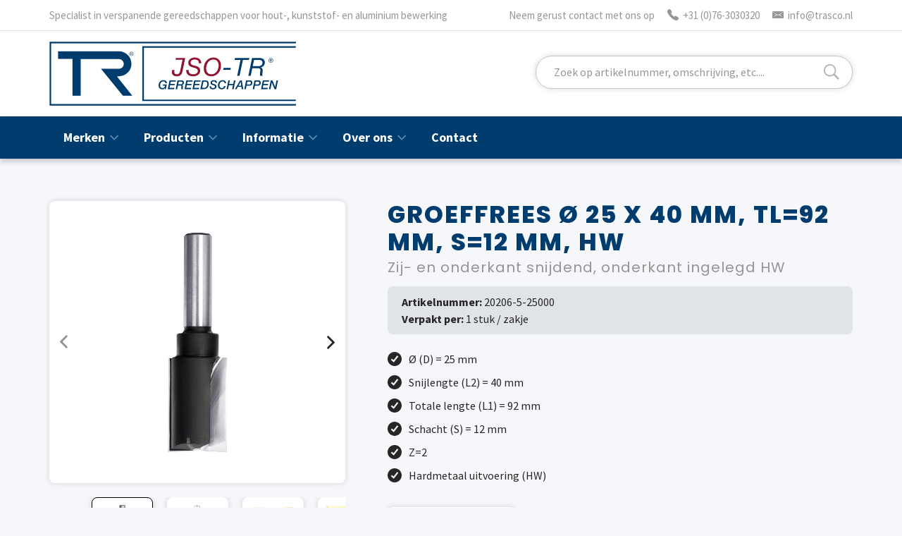

--- FILE ---
content_type: text/html; charset=UTF-8
request_url: https://www.trasco.nl/product/groeffrees-o-25-x-40-mm-tl92-mm-s12-mm-hw/
body_size: 8300
content:
<!doctype html>
<html lang="nl-NL" prefix="og: https://ogp.me/ns#">
<head>
	<meta charset="utf-8">
	<meta http-equiv="x-ua-compatible" content="ie=edge">
	<meta name="viewport" content="width=device-width, initial-scale=1">
	<link rel="icon" href="https://www.trasco.nl/wp-content/themes/trasco-theme/assets/images/favicon.png">
	
<!-- Search Engine Optimization door Rank Math - https://rankmath.com/ -->
<title>JSO-TR Groeffrees Ø 25 x 40 mm, TL=92 mm, S=12 mm, HW</title>
<meta name="robots" content="follow, index, max-snippet:-1, max-video-preview:-1, max-image-preview:large"/>
<link rel="canonical" href="https://www.trasco.nl/product/groeffrees-o-25-x-40-mm-tl92-mm-s12-mm-hw/" />
<meta property="og:locale" content="nl_NL" />
<meta property="og:type" content="article" />
<meta property="og:title" content="JSO-TR Groeffrees Ø 25 x 40 mm, TL=92 mm, S=12 mm, HW" />
<meta property="og:description" content="Zij- en onderkant snijdend Onderkant ingelegd hardmetaal (HW) Te gebruiken op o.a. hout, MDF, (geplastificeerd) spaanplaat, Trespa® en andere plaatmaterialen Controleer altijd uw frees vóórdat u gaat frezen op bijvoorbeeld beschadigingen Uw frees dient altijd ver genoeg ingespannen te worden, dit staat aangegeven op de schacht van de frees Zorg voor een gelijkmatige doorvoer en [&hellip;]" />
<meta property="og:url" content="https://www.trasco.nl/product/groeffrees-o-25-x-40-mm-tl92-mm-s12-mm-hw/" />
<meta property="og:site_name" content="TRASCO" />
<meta name="twitter:card" content="summary_large_image" />
<meta name="twitter:title" content="JSO-TR Groeffrees Ø 25 x 40 mm, TL=92 mm, S=12 mm, HW" />
<meta name="twitter:description" content="Zij- en onderkant snijdend Onderkant ingelegd hardmetaal (HW) Te gebruiken op o.a. hout, MDF, (geplastificeerd) spaanplaat, Trespa® en andere plaatmaterialen Controleer altijd uw frees vóórdat u gaat frezen op bijvoorbeeld beschadigingen Uw frees dient altijd ver genoeg ingespannen te worden, dit staat aangegeven op de schacht van de frees Zorg voor een gelijkmatige doorvoer en [&hellip;]" />
<script type="application/ld+json" class="rank-math-schema">{"@context":"https://schema.org","@graph":[{"@type":"BreadcrumbList","@id":"https://www.trasco.nl/product/groeffrees-o-25-x-40-mm-tl92-mm-s12-mm-hw/#breadcrumb","itemListElement":[{"@type":"ListItem","position":"1","item":{"@id":"https://www.trasco.nl","name":"Home"}},{"@type":"ListItem","position":"2","item":{"@id":"https://www.trasco.nl/producten/categorie/bovenfrezen/","name":"Bovenfrezen"}},{"@type":"ListItem","position":"3","item":{"@id":"https://www.trasco.nl/product/groeffrees-o-25-x-40-mm-tl92-mm-s12-mm-hw/","name":"Groeffrees \u00d8 25 x 40 mm, TL=92 mm, S=12 mm, HW"}}]}]}</script>
<!-- /Rank Math WordPress SEO plugin -->

<link rel="alternate" title="oEmbed (JSON)" type="application/json+oembed" href="https://www.trasco.nl/wp-json/oembed/1.0/embed?url=https%3A%2F%2Fwww.trasco.nl%2Fproduct%2Fgroeffrees-o-25-x-40-mm-tl92-mm-s12-mm-hw%2F" />
<link rel="alternate" title="oEmbed (XML)" type="text/xml+oembed" href="https://www.trasco.nl/wp-json/oembed/1.0/embed?url=https%3A%2F%2Fwww.trasco.nl%2Fproduct%2Fgroeffrees-o-25-x-40-mm-tl92-mm-s12-mm-hw%2F&#038;format=xml" />
<style id='wp-img-auto-sizes-contain-inline-css' type='text/css'>img:is([sizes=auto i],[sizes^="auto," i]){contain-intrinsic-size:3000px 1500px}</style>

<style id='classic-theme-styles-inline-css' type='text/css'>
/*! This file is auto-generated */
.wp-block-button__link{color:#fff;background-color:#32373c;border-radius:9999px;box-shadow:none;text-decoration:none;padding:calc(.667em + 2px) calc(1.333em + 2px);font-size:1.125em}.wp-block-file__button{background:#32373c;color:#fff;text-decoration:none}</style>
<link data-optimized="1" rel='stylesheet' id='normalize-css' href='https://www.trasco.nl/wp-content/litespeed/css/187d0f25f848271a6b2687682124cc60.css?ver=2a7a8' type='text/css' media='screen, print' />
<link data-optimized="1" rel='stylesheet' id='slick-css' href='https://www.trasco.nl/wp-content/litespeed/css/8c5881223778b292cabe2f9f4b9904be.css?ver=099df' type='text/css' media='' />
<link data-optimized="1" rel='stylesheet' id='swipebox-css' href='https://www.trasco.nl/wp-content/litespeed/css/6a7fedeabefd7b98c240070430c5188c.css?ver=88090' type='text/css' media='' />
<link data-optimized="1" rel='stylesheet' id='main-style-css' href='https://www.trasco.nl/wp-content/litespeed/css/20968c8754ed1cefe05719d3d392c8e7.css?ver=0c7f3' type='text/css' media='screen, print' />
<script type="text/javascript" src="https://www.trasco.nl/wp-content/themes/trasco-theme/assets/js/jquery.min.js?ver=3.7.1" id="jquery-js"></script>
<script data-optimized="1" type="text/javascript" src="https://www.trasco.nl/wp-content/litespeed/js/4f5cebb25f48236715ceaf234500b141.js?ver=d0c34" id="jquery-ui-core-js"></script>
<script data-optimized="1" type="text/javascript" src="https://www.trasco.nl/wp-content/litespeed/js/4bcc1fd52b4688e373a08ce90f433031.js?ver=1c912" id="jquery-ui-mouse-js"></script>
<script data-optimized="1" type="text/javascript" src="https://www.trasco.nl/wp-content/litespeed/js/0664c06192abfea3beacd87679fb35e4.js?ver=692b8" id="jquery-ui-sortable-js"></script>
<script data-optimized="1" type="text/javascript" src="https://www.trasco.nl/wp-content/litespeed/js/c8890cc0b387eff15631627f8787433e.js?ver=d58b4" id="jquery-ui-resizable-js"></script>
<script data-optimized="1" type="text/javascript" src="https://www.trasco.nl/wp-content/litespeed/js/20d1731fce8010ce0f439bf062745b4f.js?ver=b3718" id="acf-js"></script>
<script data-optimized="1" type="text/javascript" src="https://www.trasco.nl/wp-content/litespeed/js/661037b956fe643fafecc89dd969faf3.js?ver=d00f9" id="wp-dom-ready-js"></script>
<script data-optimized="1" type="text/javascript" src="https://www.trasco.nl/wp-content/litespeed/js/b36b5fc8b36772471d2d0fb63d6a0b4b.js?ver=f6734" id="wp-hooks-js"></script>
<script data-optimized="1" type="text/javascript" src="https://www.trasco.nl/wp-content/litespeed/js/0db896ccd9ee268edd288d41d7ca17a8.js?ver=f36cd" id="wp-i18n-js"></script>
<script data-optimized="1" type="text/javascript" id="wp-i18n-js-after">wp.i18n.setLocaleData({'text direction\u0004ltr':['ltr']})</script>
<script data-optimized="1" type="text/javascript" id="wp-a11y-js-translations">(function(domain,translations){var localeData=translations.locale_data[domain]||translations.locale_data.messages;localeData[""].domain=domain;wp.i18n.setLocaleData(localeData,domain)})("default",{"translation-revision-date":"2026-01-12 18:34:59+0000","generator":"GlotPress\/4.0.3","domain":"messages","locale_data":{"messages":{"":{"domain":"messages","plural-forms":"nplurals=2; plural=n != 1;","lang":"nl"},"Notifications":["Meldingen"]}},"comment":{"reference":"wp-includes\/js\/dist\/a11y.js"}})</script>
<script data-optimized="1" type="text/javascript" src="https://www.trasco.nl/wp-content/litespeed/js/eb66a35ecd2a704bba4f2a16d63eb658.js?ver=d3cfd" id="wp-a11y-js"></script>
<script data-optimized="1" type="text/javascript" src="https://www.trasco.nl/wp-content/litespeed/js/27fdac30cf10c6c140eab5c19e444484.js?ver=472e6" id="acf-input-js"></script>
<script data-optimized="1" type="text/javascript" src="https://www.trasco.nl/wp-content/litespeed/js/049d52e17a6c6d8aac3cf8a935eb3564.js?ver=76e54" id="acf-input-conditional-taxonomy-js"></script>
<script data-optimized="1" type="text/javascript" src="https://www.trasco.nl/wp-content/litespeed/js/4886c46b72e53f0cc89a79215995d748.js?ver=8e9c3" id="slick-js-js"></script>
<script data-optimized="1" type="text/javascript" src="https://www.trasco.nl/wp-content/litespeed/js/783925ee2f6e105c66930b906fd43f40.js?ver=305c5" id="swipebox-js-js"></script>
<script data-optimized="1" type="text/javascript" src="https://www.trasco.nl/wp-content/litespeed/js/0e7f377e080b81e8e5eb2aa8a20fbb09.js?ver=89946" id="scripts-js"></script>
<link rel="https://api.w.org/" href="https://www.trasco.nl/wp-json/" /><link rel="EditURI" type="application/rsd+xml" title="RSD" href="https://www.trasco.nl/xmlrpc.php?rsd" />
<meta name="generator" content="WordPress 6.9" />
<link rel='shortlink' href='https://www.trasco.nl/?p=1213' />
<link rel="icon" href="https://www.trasco.nl/wp-content/uploads/2023/01/favicon.png" sizes="32x32" />
<link rel="icon" href="https://www.trasco.nl/wp-content/uploads/2023/01/favicon.png" sizes="192x192" />
<link rel="apple-touch-icon" href="https://www.trasco.nl/wp-content/uploads/2023/01/favicon.png" />
<meta name="msapplication-TileImage" content="https://www.trasco.nl/wp-content/uploads/2023/01/favicon.png" />
			<!-- Global site tag (gtag.js) - Google Analytics -->
		<script async src="https://www.googletagmanager.com/gtag/js?id=G-5GVWPKGYCM"></script>
		<script>
		  window.dataLayer = window.dataLayer || [];
		  function gtag(){dataLayer.push(arguments);}
		  gtag('js', new Date());
		  gtag('config', 'G-5GVWPKGYCM', { 'anonymize_ip': true, 'forceSSL': true });
		</script>
		
<style id='global-styles-inline-css' type='text/css'>:root{--wp--preset--aspect-ratio--square:1;--wp--preset--aspect-ratio--4-3:4/3;--wp--preset--aspect-ratio--3-4:3/4;--wp--preset--aspect-ratio--3-2:3/2;--wp--preset--aspect-ratio--2-3:2/3;--wp--preset--aspect-ratio--16-9:16/9;--wp--preset--aspect-ratio--9-16:9/16;--wp--preset--color--black:#000000;--wp--preset--color--cyan-bluish-gray:#abb8c3;--wp--preset--color--white:#ffffff;--wp--preset--color--pale-pink:#f78da7;--wp--preset--color--vivid-red:#cf2e2e;--wp--preset--color--luminous-vivid-orange:#ff6900;--wp--preset--color--luminous-vivid-amber:#fcb900;--wp--preset--color--light-green-cyan:#7bdcb5;--wp--preset--color--vivid-green-cyan:#00d084;--wp--preset--color--pale-cyan-blue:#8ed1fc;--wp--preset--color--vivid-cyan-blue:#0693e3;--wp--preset--color--vivid-purple:#9b51e0;--wp--preset--gradient--vivid-cyan-blue-to-vivid-purple:linear-gradient(135deg,rgb(6,147,227) 0%,rgb(155,81,224) 100%);--wp--preset--gradient--light-green-cyan-to-vivid-green-cyan:linear-gradient(135deg,rgb(122,220,180) 0%,rgb(0,208,130) 100%);--wp--preset--gradient--luminous-vivid-amber-to-luminous-vivid-orange:linear-gradient(135deg,rgb(252,185,0) 0%,rgb(255,105,0) 100%);--wp--preset--gradient--luminous-vivid-orange-to-vivid-red:linear-gradient(135deg,rgb(255,105,0) 0%,rgb(207,46,46) 100%);--wp--preset--gradient--very-light-gray-to-cyan-bluish-gray:linear-gradient(135deg,rgb(238,238,238) 0%,rgb(169,184,195) 100%);--wp--preset--gradient--cool-to-warm-spectrum:linear-gradient(135deg,rgb(74,234,220) 0%,rgb(151,120,209) 20%,rgb(207,42,186) 40%,rgb(238,44,130) 60%,rgb(251,105,98) 80%,rgb(254,248,76) 100%);--wp--preset--gradient--blush-light-purple:linear-gradient(135deg,rgb(255,206,236) 0%,rgb(152,150,240) 100%);--wp--preset--gradient--blush-bordeaux:linear-gradient(135deg,rgb(254,205,165) 0%,rgb(254,45,45) 50%,rgb(107,0,62) 100%);--wp--preset--gradient--luminous-dusk:linear-gradient(135deg,rgb(255,203,112) 0%,rgb(199,81,192) 50%,rgb(65,88,208) 100%);--wp--preset--gradient--pale-ocean:linear-gradient(135deg,rgb(255,245,203) 0%,rgb(182,227,212) 50%,rgb(51,167,181) 100%);--wp--preset--gradient--electric-grass:linear-gradient(135deg,rgb(202,248,128) 0%,rgb(113,206,126) 100%);--wp--preset--gradient--midnight:linear-gradient(135deg,rgb(2,3,129) 0%,rgb(40,116,252) 100%);--wp--preset--font-size--small:13px;--wp--preset--font-size--medium:20px;--wp--preset--font-size--large:36px;--wp--preset--font-size--x-large:42px;--wp--preset--spacing--20:0.44rem;--wp--preset--spacing--30:0.67rem;--wp--preset--spacing--40:1rem;--wp--preset--spacing--50:1.5rem;--wp--preset--spacing--60:2.25rem;--wp--preset--spacing--70:3.38rem;--wp--preset--spacing--80:5.06rem;--wp--preset--shadow--natural:6px 6px 9px rgba(0, 0, 0, 0.2);--wp--preset--shadow--deep:12px 12px 50px rgba(0, 0, 0, 0.4);--wp--preset--shadow--sharp:6px 6px 0px rgba(0, 0, 0, 0.2);--wp--preset--shadow--outlined:6px 6px 0px -3px rgb(255, 255, 255), 6px 6px rgb(0, 0, 0);--wp--preset--shadow--crisp:6px 6px 0px rgb(0, 0, 0)}:where(.is-layout-flex){gap:.5em}:where(.is-layout-grid){gap:.5em}body .is-layout-flex{display:flex}.is-layout-flex{flex-wrap:wrap;align-items:center}.is-layout-flex>:is(*,div){margin:0}body .is-layout-grid{display:grid}.is-layout-grid>:is(*,div){margin:0}:where(.wp-block-columns.is-layout-flex){gap:2em}:where(.wp-block-columns.is-layout-grid){gap:2em}:where(.wp-block-post-template.is-layout-flex){gap:1.25em}:where(.wp-block-post-template.is-layout-grid){gap:1.25em}.has-black-color{color:var(--wp--preset--color--black)!important}.has-cyan-bluish-gray-color{color:var(--wp--preset--color--cyan-bluish-gray)!important}.has-white-color{color:var(--wp--preset--color--white)!important}.has-pale-pink-color{color:var(--wp--preset--color--pale-pink)!important}.has-vivid-red-color{color:var(--wp--preset--color--vivid-red)!important}.has-luminous-vivid-orange-color{color:var(--wp--preset--color--luminous-vivid-orange)!important}.has-luminous-vivid-amber-color{color:var(--wp--preset--color--luminous-vivid-amber)!important}.has-light-green-cyan-color{color:var(--wp--preset--color--light-green-cyan)!important}.has-vivid-green-cyan-color{color:var(--wp--preset--color--vivid-green-cyan)!important}.has-pale-cyan-blue-color{color:var(--wp--preset--color--pale-cyan-blue)!important}.has-vivid-cyan-blue-color{color:var(--wp--preset--color--vivid-cyan-blue)!important}.has-vivid-purple-color{color:var(--wp--preset--color--vivid-purple)!important}.has-black-background-color{background-color:var(--wp--preset--color--black)!important}.has-cyan-bluish-gray-background-color{background-color:var(--wp--preset--color--cyan-bluish-gray)!important}.has-white-background-color{background-color:var(--wp--preset--color--white)!important}.has-pale-pink-background-color{background-color:var(--wp--preset--color--pale-pink)!important}.has-vivid-red-background-color{background-color:var(--wp--preset--color--vivid-red)!important}.has-luminous-vivid-orange-background-color{background-color:var(--wp--preset--color--luminous-vivid-orange)!important}.has-luminous-vivid-amber-background-color{background-color:var(--wp--preset--color--luminous-vivid-amber)!important}.has-light-green-cyan-background-color{background-color:var(--wp--preset--color--light-green-cyan)!important}.has-vivid-green-cyan-background-color{background-color:var(--wp--preset--color--vivid-green-cyan)!important}.has-pale-cyan-blue-background-color{background-color:var(--wp--preset--color--pale-cyan-blue)!important}.has-vivid-cyan-blue-background-color{background-color:var(--wp--preset--color--vivid-cyan-blue)!important}.has-vivid-purple-background-color{background-color:var(--wp--preset--color--vivid-purple)!important}.has-black-border-color{border-color:var(--wp--preset--color--black)!important}.has-cyan-bluish-gray-border-color{border-color:var(--wp--preset--color--cyan-bluish-gray)!important}.has-white-border-color{border-color:var(--wp--preset--color--white)!important}.has-pale-pink-border-color{border-color:var(--wp--preset--color--pale-pink)!important}.has-vivid-red-border-color{border-color:var(--wp--preset--color--vivid-red)!important}.has-luminous-vivid-orange-border-color{border-color:var(--wp--preset--color--luminous-vivid-orange)!important}.has-luminous-vivid-amber-border-color{border-color:var(--wp--preset--color--luminous-vivid-amber)!important}.has-light-green-cyan-border-color{border-color:var(--wp--preset--color--light-green-cyan)!important}.has-vivid-green-cyan-border-color{border-color:var(--wp--preset--color--vivid-green-cyan)!important}.has-pale-cyan-blue-border-color{border-color:var(--wp--preset--color--pale-cyan-blue)!important}.has-vivid-cyan-blue-border-color{border-color:var(--wp--preset--color--vivid-cyan-blue)!important}.has-vivid-purple-border-color{border-color:var(--wp--preset--color--vivid-purple)!important}.has-vivid-cyan-blue-to-vivid-purple-gradient-background{background:var(--wp--preset--gradient--vivid-cyan-blue-to-vivid-purple)!important}.has-light-green-cyan-to-vivid-green-cyan-gradient-background{background:var(--wp--preset--gradient--light-green-cyan-to-vivid-green-cyan)!important}.has-luminous-vivid-amber-to-luminous-vivid-orange-gradient-background{background:var(--wp--preset--gradient--luminous-vivid-amber-to-luminous-vivid-orange)!important}.has-luminous-vivid-orange-to-vivid-red-gradient-background{background:var(--wp--preset--gradient--luminous-vivid-orange-to-vivid-red)!important}.has-very-light-gray-to-cyan-bluish-gray-gradient-background{background:var(--wp--preset--gradient--very-light-gray-to-cyan-bluish-gray)!important}.has-cool-to-warm-spectrum-gradient-background{background:var(--wp--preset--gradient--cool-to-warm-spectrum)!important}.has-blush-light-purple-gradient-background{background:var(--wp--preset--gradient--blush-light-purple)!important}.has-blush-bordeaux-gradient-background{background:var(--wp--preset--gradient--blush-bordeaux)!important}.has-luminous-dusk-gradient-background{background:var(--wp--preset--gradient--luminous-dusk)!important}.has-pale-ocean-gradient-background{background:var(--wp--preset--gradient--pale-ocean)!important}.has-electric-grass-gradient-background{background:var(--wp--preset--gradient--electric-grass)!important}.has-midnight-gradient-background{background:var(--wp--preset--gradient--midnight)!important}.has-small-font-size{font-size:var(--wp--preset--font-size--small)!important}.has-medium-font-size{font-size:var(--wp--preset--font-size--medium)!important}.has-large-font-size{font-size:var(--wp--preset--font-size--large)!important}.has-x-large-font-size{font-size:var(--wp--preset--font-size--x-large)!important}</style>
</head>
<body class="wp-singular assortment-template-default single single-assortment postid-1213 wp-theme-trasco-theme">

	<header id="header" class="header">
		
		<div class="header-top clearfix">
			<div class="container">
				<div class="slogan">Specialist in verspanende gereedschappen voor hout-, kunststof- en aluminium bewerking</div>
				<div class="contact">
					<span>Neem gerust contact met ons op</span> 
					<a href="tel:+31763030320"><svg><use xlink:href="https://www.trasco.nl/wp-content/themes/trasco-theme/assets/images/icons.svg#svg-phone" /></svg> +31 (0)76-3030320</a>
					<a href="mailto:info@trasco.nl"><svg><use xlink:href="https://www.trasco.nl/wp-content/themes/trasco-theme/assets/images/icons.svg#svg-mail" /></svg> info@trasco.nl</a>
				</div>
			</div>
		</div>
		
		<div class="header-main clearfix">
			<div class="container">
				<a href="https://www.trasco.nl" class="logo">
					<img src="https://www.trasco.nl/wp-content/themes/trasco-theme/assets/images/trasco-logo.svg" alt="TRASCO" title="TRASCO">
				</a>
				<div class="toggle-search"></div>
<form role="search" method="get" id="search-form" class="search-form" action="https://www.trasco.nl/zoeken/">
    <div class="search-wrap">
        <input type="search" placeholder="Zoek op artikelnummer, omschrijving, etc...." name="_search" id="search-input" value="" autocomplete="off" />
        <button type="submit" id="search-submit" value="Search" class="search-btn"></button>
    </div>
</form>			
			</div>
		</div>
		<div id="header-nav" class="header-nav">
			<div class="container">
				<button id="nav-toggle" href="#" class="toggle-nav"> Menu</button>
				<nav id="site-menu" class="site-menu">	
					<ul id="menu-nav-main" class="menu"><li id="menu-item-45" class="one-column-menu menu-item menu-item-type-post_type menu-item-object-page menu-item-has-children menu-item-45"><a href="https://www.trasco.nl/merken/">Merken</a>
<ul class="sub-menu">
	<li id="menu-item-47" class="menu-item menu-item-type-taxonomy menu-item-object-assortment-brand menu-item-47"><a href="https://www.trasco.nl/producten/merk/jso/">JSO</a></li>
	<li id="menu-item-46" class="menu-item menu-item-type-taxonomy menu-item-object-assortment-brand menu-item-46"><a href="https://www.trasco.nl/producten/merk/ake/">AKE</a></li>
	<li id="menu-item-55" class="menu-item menu-item-type-post_type menu-item-object-page menu-item-55"><a href="https://www.trasco.nl/merken/">Alle merken</a></li>
</ul>
</li>
<li id="menu-item-25" class="big-menu menu-item menu-item-type-post_type menu-item-object-page menu-item-has-children menu-item-25"><a href="https://www.trasco.nl/producten/">Producten</a>
<ul class="sub-menu">
	<li id="menu-item-48" class="menu-item menu-item-type-taxonomy menu-item-object-assortment-category current-assortment-ancestor current-menu-parent current-assortment-parent menu-item-has-children menu-item-48"><a href="https://www.trasco.nl/producten/categorie/bovenfrezen/">Bovenfrezen</a>
	<ul class="sub-menu">
		<li id="menu-item-695" class="menu-item menu-item-type-taxonomy menu-item-object-assortment-category current-assortment-ancestor current-menu-parent current-assortment-parent menu-item-695"><a href="https://www.trasco.nl/producten/categorie/groeffrezen/">Groeffrezen</a></li>
		<li id="menu-item-696" class="menu-item menu-item-type-taxonomy menu-item-object-assortment-category menu-item-696"><a href="https://www.trasco.nl/producten/categorie/kantenfrezen-en-kopieerfrezen/">Kantenfrezen en kopieerfrezen</a></li>
		<li id="menu-item-697" class="menu-item menu-item-type-taxonomy menu-item-object-assortment-category menu-item-697"><a href="https://www.trasco.nl/producten/categorie/afrondprofielfrezen/">Afrondprofielfrezen</a></li>
		<li id="menu-item-698" class="menu-item menu-item-type-taxonomy menu-item-object-assortment-category menu-item-698"><a href="https://www.trasco.nl/producten/categorie/holprofielfrezen/">Holprofielfrezen</a></li>
		<li id="menu-item-306" class="menu-item menu-item-type-taxonomy menu-item-object-assortment-category current-assortment-ancestor current-menu-parent current-assortment-parent menu-item-306"><a href="https://www.trasco.nl/producten/categorie/bovenfrezen/">Meer bovenfrezen</a></li>
	</ul>
</li>
	<li id="menu-item-49" class="menu-item menu-item-type-taxonomy menu-item-object-assortment-category menu-item-has-children menu-item-49"><a href="https://www.trasco.nl/producten/categorie/cirkelzaagbladen/">Cirkelzaagbladen</a>
	<ul class="sub-menu">
		<li id="menu-item-679" class="menu-item menu-item-type-taxonomy menu-item-object-assortment-category menu-item-679"><a href="https://www.trasco.nl/producten/categorie/type-zaagbladen/">Zoek op zaagbladspecificatie</a></li>
		<li id="menu-item-678" class="menu-item menu-item-type-taxonomy menu-item-object-assortment-category menu-item-678"><a href="https://www.trasco.nl/producten/categorie/type-machine-zaagbladen/">Zoek zaagblad op type machine</a></li>
		<li id="menu-item-677" class="menu-item menu-item-type-taxonomy menu-item-object-assortment-category menu-item-677"><a href="https://www.trasco.nl/producten/categorie/hulpmiddelen-zaagbladen/">Hulpmiddelen zaagbladen</a></li>
		<li id="menu-item-334" class="menu-item menu-item-type-taxonomy menu-item-object-assortment-category menu-item-334"><a href="https://www.trasco.nl/producten/categorie/cirkelzaagbladen/">Meer cirkelzaagbladen</a></li>
	</ul>
</li>
	<li id="menu-item-50" class="menu-item menu-item-type-taxonomy menu-item-object-assortment-category menu-item-has-children menu-item-50"><a href="https://www.trasco.nl/producten/categorie/boren/">Boren</a>
	<ul class="sub-menu">
		<li id="menu-item-313" class="menu-item menu-item-type-taxonomy menu-item-object-assortment-category menu-item-313"><a href="https://www.trasco.nl/producten/categorie/drevelboren/">Drevelboren</a></li>
		<li id="menu-item-314" class="menu-item menu-item-type-taxonomy menu-item-object-assortment-category menu-item-314"><a href="https://www.trasco.nl/producten/categorie/cilinderkopboren/">Cilinderkopboren</a></li>
		<li id="menu-item-315" class="menu-item menu-item-type-taxonomy menu-item-object-assortment-category menu-item-315"><a href="https://www.trasco.nl/producten/categorie/langgatboren/">Langgatboren</a></li>
		<li id="menu-item-699" class="menu-item menu-item-type-taxonomy menu-item-object-assortment-category menu-item-699"><a href="https://www.trasco.nl/producten/categorie/spiraalboren/">Spiraalboren</a></li>
		<li id="menu-item-312" class="menu-item menu-item-type-taxonomy menu-item-object-assortment-category menu-item-312"><a href="https://www.trasco.nl/producten/categorie/boren/">Meer boren</a></li>
	</ul>
</li>
	<li id="menu-item-51" class="menu-item menu-item-type-taxonomy menu-item-object-assortment-category menu-item-has-children menu-item-51"><a href="https://www.trasco.nl/producten/categorie/messen_tbv_houtbewerking/">Messen t.b.v. houtbewerking</a>
	<ul class="sub-menu">
		<li id="menu-item-335" class="menu-item menu-item-type-taxonomy menu-item-object-assortment-category menu-item-335"><a href="https://www.trasco.nl/producten/categorie/vlakbankmessen/">Vlakbankmessen</a></li>
		<li id="menu-item-336" class="menu-item menu-item-type-taxonomy menu-item-object-assortment-category menu-item-336"><a href="https://www.trasco.nl/producten/categorie/profielkoppen/">Profielkoppen</a></li>
		<li id="menu-item-337" class="menu-item menu-item-type-taxonomy menu-item-object-assortment-category menu-item-337"><a href="https://www.trasco.nl/producten/categorie/profielmessen-en-spaanbegrenzers/">Profielmessen en spaanbegrenzers</a></li>
		<li id="menu-item-338" class="menu-item menu-item-type-taxonomy menu-item-object-assortment-category menu-item-338"><a href="https://www.trasco.nl/producten/categorie/schaafmessen-handschaafmachine/">Schaafmessen handschaafmachine</a></li>
		<li id="menu-item-333" class="menu-item menu-item-type-taxonomy menu-item-object-assortment-category menu-item-333"><a href="https://www.trasco.nl/producten/categorie/messen_tbv_houtbewerking/">Meer messen t.b.v. de houtbewerking</a></li>
	</ul>
</li>
	<li id="menu-item-52" class="menu-item menu-item-type-taxonomy menu-item-object-assortment-category menu-item-has-children menu-item-52"><a href="https://www.trasco.nl/producten/categorie/cnc-opspanningen/">CNC Opspanningen</a>
	<ul class="sub-menu">
		<li id="menu-item-700" class="menu-item menu-item-type-taxonomy menu-item-object-assortment-category menu-item-700"><a href="https://www.trasco.nl/producten/categorie/gereedschapsopnamen/">Gereedschapsopnamen</a></li>
		<li id="menu-item-318" class="menu-item menu-item-type-taxonomy menu-item-object-assortment-category menu-item-318"><a href="https://www.trasco.nl/producten/categorie/precisie-spantangen/">Precisie-spantangen</a></li>
		<li id="menu-item-319" class="menu-item menu-item-type-taxonomy menu-item-object-assortment-category menu-item-319"><a href="https://www.trasco.nl/producten/categorie/freesdoornen/">Freesdoornen</a></li>
		<li id="menu-item-321" class="menu-item menu-item-type-taxonomy menu-item-object-assortment-category menu-item-321"><a href="https://www.trasco.nl/producten/categorie/preziso-set/">Preziso Set</a></li>
		<li id="menu-item-322" class="menu-item menu-item-type-taxonomy menu-item-object-assortment-category menu-item-322"><a href="https://www.trasco.nl/producten/categorie/cnc-opspanningen/">Meer CNC Opspanningen</a></li>
	</ul>
</li>
	<li id="menu-item-53" class="menu-item menu-item-type-taxonomy menu-item-object-assortment-category menu-item-has-children menu-item-53"><a href="https://www.trasco.nl/producten/categorie/cnc-frezen/">CNC Frezen</a>
	<ul class="sub-menu">
		<li id="menu-item-701" class="menu-item menu-item-type-taxonomy menu-item-object-assortment-category menu-item-701"><a href="https://www.trasco.nl/producten/categorie/spiraalfrezen/">Spiraalfrezen</a></li>
		<li id="menu-item-702" class="menu-item menu-item-type-taxonomy menu-item-object-assortment-category menu-item-702"><a href="https://www.trasco.nl/producten/categorie/schrobfrezen/">Schrobfrezen</a></li>
		<li id="menu-item-327" class="menu-item menu-item-type-taxonomy menu-item-object-assortment-category menu-item-327"><a href="https://www.trasco.nl/producten/categorie/keermes-vlakfrezen/">Keermes Vlakfrezen</a></li>
		<li id="menu-item-703" class="menu-item menu-item-type-taxonomy menu-item-object-assortment-category menu-item-703"><a href="https://www.trasco.nl/producten/categorie/keermes-v-groef-en-fasefrezen/">Keermes V-Groef- en Fasefrezen</a></li>
		<li id="menu-item-323" class="menu-item menu-item-type-taxonomy menu-item-object-assortment-category menu-item-323"><a href="https://www.trasco.nl/producten/categorie/cnc-frezen/">Meer CNC Frezen</a></li>
	</ul>
</li>
	<li id="menu-item-54" class="menu-item menu-item-type-taxonomy menu-item-object-assortment-category menu-item-has-children menu-item-54"><a href="https://www.trasco.nl/producten/categorie/diamant-frezen-en-boren/">Diamant frezen en boren</a>
	<ul class="sub-menu">
		<li id="menu-item-329" class="menu-item menu-item-type-taxonomy menu-item-object-assortment-category menu-item-329"><a href="https://www.trasco.nl/producten/categorie/diamant-groeffrezen/">Diamant groeffrezen</a></li>
		<li id="menu-item-330" class="menu-item menu-item-type-taxonomy menu-item-object-assortment-category menu-item-330"><a href="https://www.trasco.nl/producten/categorie/diamant-schrobfrezen/">Diamant schrobfrezen</a></li>
		<li id="menu-item-331" class="menu-item menu-item-type-taxonomy menu-item-object-assortment-category menu-item-331"><a href="https://www.trasco.nl/producten/categorie/diamant-kantenfrezen/">Diamant kantenfrezen</a></li>
		<li id="menu-item-704" class="menu-item menu-item-type-taxonomy menu-item-object-assortment-category menu-item-704"><a href="https://www.trasco.nl/producten/categorie/diamant-vlakfrezen/">Diamant vlakfrezen</a></li>
		<li id="menu-item-328" class="menu-item menu-item-type-taxonomy menu-item-object-assortment-category menu-item-328"><a href="https://www.trasco.nl/producten/categorie/diamant-frezen-en-boren/">Meer Diamant frezen en boren</a></li>
	</ul>
</li>
	<li id="menu-item-56" class="menu-item menu-item-type-post_type menu-item-object-page menu-item-56"><a href="https://www.trasco.nl/producten/">Alle producten</a></li>
</ul>
</li>
<li id="menu-item-63" class="menu-item menu-item-type-post_type menu-item-object-page menu-item-has-children menu-item-63"><a href="https://www.trasco.nl/downloads/">Informatie</a>
<ul class="sub-menu">
	<li id="menu-item-60" class="menu-item menu-item-type-post_type menu-item-object-page menu-item-60"><a href="https://www.trasco.nl/legenda/">Legenda</a></li>
	<li id="menu-item-59" class="menu-item menu-item-type-post_type menu-item-object-page menu-item-59"><a href="https://www.trasco.nl/downloads/">Downloads</a></li>
	<li id="menu-item-58" class="menu-item menu-item-type-post_type menu-item-object-page menu-item-58"><a href="https://www.trasco.nl/prijslijst/">Prijslijst</a></li>
	<li id="menu-item-28" class="menu-item menu-item-type-post_type menu-item-object-page menu-item-28"><a href="https://www.trasco.nl/catalogus/">Catalogus</a></li>
	<li id="menu-item-264" class="menu-item menu-item-type-post_type menu-item-object-page menu-item-264"><a href="https://www.trasco.nl/presentatie/">Presentatie</a></li>
	<li id="menu-item-57" class="menu-item menu-item-type-post_type menu-item-object-page menu-item-57"><a href="https://www.trasco.nl/videos/">Videos</a></li>
</ul>
</li>
<li id="menu-item-62" class="menu-item menu-item-type-post_type menu-item-object-page menu-item-has-children menu-item-62"><a href="https://www.trasco.nl/over-ons/">Over ons</a>
<ul class="sub-menu">
	<li id="menu-item-27" class="menu-item menu-item-type-post_type menu-item-object-page menu-item-27"><a href="https://www.trasco.nl/over-ons/">Over ons</a></li>
	<li id="menu-item-61" class="menu-item menu-item-type-post_type menu-item-object-page menu-item-61"><a href="https://www.trasco.nl/over-onze-merken/">Over onze merken</a></li>
</ul>
</li>
<li id="menu-item-26" class="menu-item menu-item-type-post_type menu-item-object-page menu-item-26"><a href="https://www.trasco.nl/contact/">Contact</a></li>
</ul>				</nav>
			</div>
		</div>
		
	</header>	
	 
		
					
			<div class="main" role="main">
				
				<div class="page-content assortment-content">
					<div class="container">
						<div class="row l-large-padding">
							<div class="column medium-1-2 large-2-5">								
								<ul class="products-slider">
									<li>
										<div class="gallery-item">
																							<a href="https://www.trasco.nl/wp-content/uploads/2022/08/20206-5-25000.jpg " class="image swipe"><img width="186" height="614" src="https://www.trasco.nl/wp-content/uploads/2022/08/20206-5-25000.jpg" class="attachment-large size-large wp-post-image" alt="" decoding="async" fetchpriority="high" srcset="https://www.trasco.nl/wp-content/uploads/2022/08/20206-5-25000.jpg 186w, https://www.trasco.nl/wp-content/uploads/2022/08/20206-5-25000-91x300.jpg 91w" sizes="(max-width: 186px) 100vw, 186px" /></a>
																					</div>
									</li>
																														<li>
												<div class="gallery-item"><a href="https://www.trasco.nl/wp-content/uploads/2022/08/20206-5-25000-pen.jpg" class="image swipe" title=""><img width="441" height="865" src="https://www.trasco.nl/wp-content/uploads/2022/08/20206-5-25000-pen.jpg" class="attachment-large size-large" alt="" decoding="async" srcset="https://www.trasco.nl/wp-content/uploads/2022/08/20206-5-25000-pen.jpg 441w, https://www.trasco.nl/wp-content/uploads/2022/08/20206-5-25000-pen-153x300.jpg 153w" sizes="(max-width: 441px) 100vw, 441px" /></a></div>
											</li>
																					<li>
												<div class="gallery-item"><a href="https://www.trasco.nl/wp-content/uploads/2022/08/24243-5-20030-N.jpg" class="image swipe" title=""><img width="340" height="335" src="https://www.trasco.nl/wp-content/uploads/2022/08/24243-5-20030-N.jpg" class="attachment-large size-large" alt="" decoding="async" srcset="https://www.trasco.nl/wp-content/uploads/2022/08/24243-5-20030-N.jpg 340w, https://www.trasco.nl/wp-content/uploads/2022/08/24243-5-20030-N-300x296.jpg 300w" sizes="(max-width: 340px) 100vw, 340px" /></a></div>
											</li>
																					<li>
												<div class="gallery-item"><a href="https://www.trasco.nl/wp-content/uploads/2022/08/24243-5-16030_F.jpg" class="image swipe" title=""><img width="313" height="315" src="https://www.trasco.nl/wp-content/uploads/2022/08/24243-5-16030_F.jpg" class="attachment-large size-large" alt="" decoding="async" loading="lazy" srcset="https://www.trasco.nl/wp-content/uploads/2022/08/24243-5-16030_F.jpg 313w, https://www.trasco.nl/wp-content/uploads/2022/08/24243-5-16030_F-298x300.jpg 298w, https://www.trasco.nl/wp-content/uploads/2022/08/24243-5-16030_F-150x150.jpg 150w" sizes="auto, (max-width: 313px) 100vw, 313px" /></a></div>
											</li>
																					<li>
												<div class="gallery-item"><a href="https://www.trasco.nl/wp-content/uploads/2022/08/24243-5-20030-L.jpg" class="image swipe" title=""><img width="339" height="336" src="https://www.trasco.nl/wp-content/uploads/2022/08/24243-5-20030-L.jpg" class="attachment-large size-large" alt="" decoding="async" loading="lazy" srcset="https://www.trasco.nl/wp-content/uploads/2022/08/24243-5-20030-L.jpg 339w, https://www.trasco.nl/wp-content/uploads/2022/08/24243-5-20030-L-300x297.jpg 300w, https://www.trasco.nl/wp-content/uploads/2022/08/24243-5-20030-L-150x150.jpg 150w" sizes="auto, (max-width: 339px) 100vw, 339px" /></a></div>
											</li>
																					<li>
												<div class="gallery-item"><a href="https://www.trasco.nl/wp-content/uploads/2022/07/onderkant_ingelegd_hw.jpg" class="image swipe" title=""><img width="184" height="182" src="https://www.trasco.nl/wp-content/uploads/2022/07/onderkant_ingelegd_hw.jpg" class="attachment-large size-large" alt="" decoding="async" loading="lazy" /></a></div>
											</li>
																																				</ul>
								
																									<ul class="products-nav-slider">
										<li>
											<div class="image-item">
												<div class="image">
													<img width="186" height="614" src="https://www.trasco.nl/wp-content/uploads/2022/08/20206-5-25000.jpg" class="attachment-large size-large wp-post-image" alt="" decoding="async" loading="lazy" srcset="https://www.trasco.nl/wp-content/uploads/2022/08/20206-5-25000.jpg 186w, https://www.trasco.nl/wp-content/uploads/2022/08/20206-5-25000-91x300.jpg 91w" sizes="auto, (max-width: 186px) 100vw, 186px" />												</div>
											</div>
										</li>
																					    											<li>
    												<div class="image-item"><div class="image"><img width="441" height="865" src="https://www.trasco.nl/wp-content/uploads/2022/08/20206-5-25000-pen.jpg" class="attachment-full size-full" alt="" decoding="async" loading="lazy" srcset="https://www.trasco.nl/wp-content/uploads/2022/08/20206-5-25000-pen.jpg 441w, https://www.trasco.nl/wp-content/uploads/2022/08/20206-5-25000-pen-153x300.jpg 153w" sizes="auto, (max-width: 441px) 100vw, 441px" /></div></div>
    											</li>
											    											<li>
    												<div class="image-item"><div class="image"><img width="340" height="335" src="https://www.trasco.nl/wp-content/uploads/2022/08/24243-5-20030-N.jpg" class="attachment-full size-full" alt="" decoding="async" loading="lazy" srcset="https://www.trasco.nl/wp-content/uploads/2022/08/24243-5-20030-N.jpg 340w, https://www.trasco.nl/wp-content/uploads/2022/08/24243-5-20030-N-300x296.jpg 300w" sizes="auto, (max-width: 340px) 100vw, 340px" /></div></div>
    											</li>
											    											<li>
    												<div class="image-item"><div class="image"><img width="313" height="315" src="https://www.trasco.nl/wp-content/uploads/2022/08/24243-5-16030_F.jpg" class="attachment-full size-full" alt="" decoding="async" loading="lazy" srcset="https://www.trasco.nl/wp-content/uploads/2022/08/24243-5-16030_F.jpg 313w, https://www.trasco.nl/wp-content/uploads/2022/08/24243-5-16030_F-298x300.jpg 298w, https://www.trasco.nl/wp-content/uploads/2022/08/24243-5-16030_F-150x150.jpg 150w" sizes="auto, (max-width: 313px) 100vw, 313px" /></div></div>
    											</li>
											    											<li>
    												<div class="image-item"><div class="image"><img width="339" height="336" src="https://www.trasco.nl/wp-content/uploads/2022/08/24243-5-20030-L.jpg" class="attachment-full size-full" alt="" decoding="async" loading="lazy" srcset="https://www.trasco.nl/wp-content/uploads/2022/08/24243-5-20030-L.jpg 339w, https://www.trasco.nl/wp-content/uploads/2022/08/24243-5-20030-L-300x297.jpg 300w, https://www.trasco.nl/wp-content/uploads/2022/08/24243-5-20030-L-150x150.jpg 150w" sizes="auto, (max-width: 339px) 100vw, 339px" /></div></div>
    											</li>
											    											<li>
    												<div class="image-item"><div class="image"><img width="184" height="182" src="https://www.trasco.nl/wp-content/uploads/2022/07/onderkant_ingelegd_hw.jpg" class="attachment-full size-full" alt="" decoding="async" loading="lazy" /></div></div>
    											</li>
																						
																				
									</ul>
									
															
							</div>
							<div class="column medium-1-2 large-3-5">
																					
								<h1>Groeffrees Ø 25 x 40 mm, TL=92 mm, S=12 mm, HW</h1>
																	<h3>Zij- en onderkant snijdend, onderkant ingelegd HW</h3>
																<div class="article-info">
																			<div class="item"><span>Artikelnummer:</span> 20206-5-25000</div>
																												<div class="item"><span>Verpakt per:</span> 1 stuk / zakje</div>
																																			
								</div>								
																	<div class="short-description"><ul>
<li>Ø (D) = 25 mm</li>
<li>Snijlengte (L2) = 40 mm</li>
<li>Totale lengte (L1) = 92 mm</li>
<li>Schacht (S) = 12 mm</li>
<li>Z=2</li>
<li>Hardmetaal uitvoering (HW)</li>
</ul>
</div>
																		
																	    																				
																														<a href="https://www.trasco.nl/producten/merk/jso/" class="logo-item"><div class="logo"><img width="300" height="156" src="https://www.trasco.nl/wp-content/uploads/2022/06/jso-logo-300x156.png" class="attachment-medium size-medium" alt="" decoding="async" loading="lazy" srcset="https://www.trasco.nl/wp-content/uploads/2022/06/jso-logo-300x156.png 300w, https://www.trasco.nl/wp-content/uploads/2022/06/jso-logo.png 478w" sizes="auto, (max-width: 300px) 100vw, 300px" /></div></a>
											    																																
							</div>
						</div>
						
													<div class="long-description">
								<h2>Productomschrijving</h2>
								<ul>
<li>Zij- en onderkant snijdend</li>
<li>Onderkant ingelegd hardmetaal (HW)</li>
<li>Te gebruiken op o.a. hout, MDF, (geplastificeerd) spaanplaat, Trespa® en andere plaatmaterialen</li>
<li>Controleer altijd uw frees vóórdat u gaat frezen op bijvoorbeeld beschadigingen</li>
<li>Uw frees dient altijd ver genoeg ingespannen te worden, dit staat aangegeven op de schacht van de frees</li>
<li>Zorg voor een gelijkmatige doorvoer en het juiste toerental</li>
<li>Bij het frezen van diepe groeven adviseren wij u in meerdere fases te frezen voor het beste resultaat</li>
<li>Alle richtlijnen voor onze frezen vindt u onder het kopje informatie bij downloads</li>
</ul>
							</div>
												
					</div>
				</div>
			
			</div>

		    
          
	<footer class="footer">

		<div class="footer-main">
			<div class="container">
				<div class="row">
					<div class="column medium-1-4 large-1-3">
						<h3>Producten</h3>
												<ul class="productcats">
																							<li><a href="https://www.trasco.nl/producten/categorie/bovenfrezen/">Bovenfrezen</a></li>																							<li><a href="https://www.trasco.nl/producten/categorie/cirkelzaagbladen/">Cirkelzaagbladen</a></li>																							<li><a href="https://www.trasco.nl/producten/categorie/boren/">Boren</a></li>																							<li><a href="https://www.trasco.nl/producten/categorie/messen_tbv_houtbewerking/">Messen t.b.v. houtbewerking</a></li>																							<li><a href="https://www.trasco.nl/producten/categorie/cnc-opspanningen/">CNC Opspanningen</a></li>																							<li><a href="https://www.trasco.nl/producten/categorie/cnc-frezen/">CNC Frezen</a></li>																							<li><a href="https://www.trasco.nl/producten/categorie/diamant-frezen-en-boren/">Diamant frezen en boren</a></li>													</ul>
					</div>
					<div class="column medium-1-4 large-1-6">
						<h3>Merken</h3>
												<ul class="brands">
																							<li><a href="https://www.trasco.nl/producten/merk/ake/">AKE</a></li>																							<li><a href="https://www.trasco.nl/producten/merk/jso/">JSO</a></li>													</ul>						
					</div>
					<div class="column medium-1-4 large-3-10">
						<h3>Informatie</h3>
						<ul id="menu-nav-footer" class="menu"><li id="menu-item-67" class="menu-item menu-item-type-post_type menu-item-object-page menu-item-67"><a href="https://www.trasco.nl/legenda/">Legenda</a></li>
<li id="menu-item-66" class="menu-item menu-item-type-post_type menu-item-object-page menu-item-66"><a href="https://www.trasco.nl/downloads/">Downloads</a></li>
<li id="menu-item-65" class="menu-item menu-item-type-post_type menu-item-object-page menu-item-65"><a href="https://www.trasco.nl/prijslijst/">Prijslijst</a></li>
<li id="menu-item-31" class="menu-item menu-item-type-post_type menu-item-object-page menu-item-31"><a href="https://www.trasco.nl/catalogus/">Catalogus</a></li>
<li id="menu-item-263" class="menu-item menu-item-type-post_type menu-item-object-page menu-item-263"><a href="https://www.trasco.nl/presentatie/">Presentatie</a></li>
<li id="menu-item-64" class="menu-item menu-item-type-post_type menu-item-object-page menu-item-64"><a href="https://www.trasco.nl/videos/">Videos</a></li>
<li id="menu-item-30" class="menu-item menu-item-type-post_type menu-item-object-page menu-item-30"><a href="https://www.trasco.nl/over-ons/">Over ons</a></li>
<li id="menu-item-68" class="menu-item menu-item-type-post_type menu-item-object-page menu-item-68"><a href="https://www.trasco.nl/over-onze-merken/">Over onze merken</a></li>
<li id="menu-item-29" class="menu-item menu-item-type-post_type menu-item-object-page menu-item-29"><a href="https://www.trasco.nl/contact/">Contact</a></li>
</ul>					</div>
					<div class="column medium-1-4 large-1-5">
						<h3>Trasco B.V.</h3>
<p>Heusing 15<br />
4817 ZB Breda<br />
Nederland</p>
<p>T: <a href="tel:+31763030320">+31 (0)76-303 03 20</a><br />
E: <a href="mailto:info@trasco.nl">info@trasco.nl</a></p>
						<p class="socials">
							<a href="https://www.instagram.com/trasco_bv/" target="_blank"><svg><use xlink:href="https://www.trasco.nl/wp-content/themes/trasco-theme/assets/images/icons.svg#svg-instagram" /></svg></a>
							<a href="https://twitter.com/jso_trasco" target="_blank"><svg><use xlink:href="https://www.trasco.nl/wp-content/themes/trasco-theme/assets/images/icons.svg#svg-twitter" /></svg></a>
						</p>
					</div>
				</div>
			</div>
		</div>
		
		<div class="footer-bottom">
			<div class="container">
				<div class="row">
					<div class="column medium-2-3">
						<div class="copy">
							<span>&copy;1999-2026 Copyright TR Trasco BV</span> <ul id="menu-nav-footer-bottom" class="menu"><li id="menu-item-14" class="menu-item menu-item-type-post_type menu-item-object-page menu-item-14"><a href="https://www.trasco.nl/algemene-voorwaarden/">Algemene voorwaarden</a></li>
<li id="menu-item-13" class="menu-item menu-item-type-post_type menu-item-object-page menu-item-privacy-policy menu-item-13"><a rel="privacy-policy" href="https://www.trasco.nl/privacyverklaring/">Privacyverklaring</a></li>
<li id="menu-item-15" class="menu-item menu-item-type-post_type menu-item-object-page menu-item-15"><a href="https://www.trasco.nl/disclaimer/">Disclaimer</a></li>
</ul>						</div>
					</div>
					<div class="column medium-1-3">
						<div class="developer">Realisatie website <a href="https://fanatiekmedia.nl" target="_blank">Fanatiek Media</a>.</div>
					</div>
				</div>
			</div>
		</div>
		
	</footer>
<script type="speculationrules">
{"prefetch":[{"source":"document","where":{"and":[{"href_matches":"/*"},{"not":{"href_matches":["/wp-*.php","/wp-admin/*","/wp-content/uploads/*","/wp-content/*","/wp-content/plugins/*","/wp-content/themes/trasco-theme/*","/*\\?(.+)"]}},{"not":{"selector_matches":"a[rel~=\"nofollow\"]"}},{"not":{"selector_matches":".no-prefetch, .no-prefetch a"}}]},"eagerness":"conservative"}]}
</script>

</body>
</html>

<!-- Page cached by LiteSpeed Cache 7.7 on 2026-01-16 16:00:18 -->

--- FILE ---
content_type: text/css
request_url: https://www.trasco.nl/wp-content/litespeed/css/20968c8754ed1cefe05719d3d392c8e7.css?ver=0c7f3
body_size: 7109
content:
@import url(https://fonts.googleapis.com/css2?family=Poppins:wght@400;700;800&family=Source+Sans+Pro:wght@400;700&display=swap);body{width:100%;background-color:#F5F7FA;font-family:'Source Sans Pro',sans-serif;font-size:16px;color:#272525}body.show-nav{overflow:hidden;height:100%}html{font-size:100%;width:100%}img{max-width:100%;height:auto}a{color:#272525;transition:all 0.3s ease;text-decoration:underline}a:hover{color:#272525;text-decoration:none}p{margin:0 0 20px;line-height:150%}ul,ol{line-height:150%;margin:0 0 20px}input,textarea,select{padding:11px 25px;width:100%;font-family:'Source Sans Pro',sans-serif;border:1px solid #C5C5C5;background-color:#fff;color:#272525;line-height:120%;outline:none;margin:0;box-shadow:none;box-shadow:0 0 8px 0 rgb(0 0 0 / .15);border-radius:20px}input:focus,textarea:focus{border:1px solid #9f9f9f}textarea{height:140px}[type="checkbox"],[type="radio"]{width:auto}select{-webkit-appearance:none;-moz-appearance:none;appearance:none;background-image:url(/wp-content/themes/trasco-theme/assets/images/dropdown.svg);background-size:14px 11px;background-repeat:no-repeat;background-position:right 12px center;padding-right:40px}.btn,.button,.inline-btn a{background-color:#003D6E;background-image:url(/wp-content/themes/trasco-theme/assets/images/arrow-right-white.svg);background-size:9px 15px;background-repeat:no-repeat;background-position:right 25px center;color:#fff;display:inline-block;padding:14px 40px 14px 25px;text-decoration:none;position:relative;border:0 solid;font-weight:700;border-radius:8px;cursor:pointer;line-height:120%;width:auto;margin:0;transition:all 0.3s ease;text-align:left}.btn:hover,.btn:focus,.button:hover,.button:focus,.inline-btn a:hover,.inline-btn a:focus{background-color:#0059a1;background-position:right 20px center;color:#fff;border:0}.container{max-width:1200px;margin:0 auto;padding:0 20px;position:relative}@media only screen and (min-width:768px){.container{padding:0 30px}}@media only screen and (min-width:1024px){body.show-nav{overflow:inherit;height:auto}}.clearfix::after{content:" ";display:table}.clearfix::after{clear:both}*,*:before,*:after{-moz-box-sizing:border-box;-webkit-box-sizing:border-box;box-sizing:border-box}.row{display:-ms-flexbox;display:flex;-ms-flex-wrap:wrap;flex-wrap:wrap;margin-left:-15px;margin-right:-15px}.row.small-padding{margin-left:-8px;margin-right:-8px}.row.align-middle{align-items:center}.row.justify-center{justify-content:center}.column{display:block;width:100%;float:left;padding-left:15px;padding-right:15px}.row.small-padding .column{padding-left:8px;padding-right:8px}.small-1-2{width:50%}@media only screen and (min-width:768px){.row.medium-reverse{flex-direction:row-reverse}.row.normal-padding{margin-left:-15px;margin-right:-15px}.row.normal-padding .column{padding-left:15px;padding-right:15px}.row.large-padding{margin-left:-30px;margin-right:-30px}.row.large-padding .column{padding-left:30px;padding-right:30px}.row.xlarge-padding{margin-left:-30px;margin-right:-30px}.row.xlarge-padding .column{padding-left:30px;padding-right:30px}.medium-1-5{width:20%}.medium-1-4{width:25%}.medium-3-10{width:30%}.medium-1-3{width:33.33334%}.medium-2-5{width:40%}.medium-1-2{width:50%}.medium-3-5{width:60%}.medium-2-3{width:66.66666%}.medium-3-4{width:75%}.medium-4-5{width:80%}}@media only screen and (min-width:1024px){.row.l-large-padding{margin-left:-30px;margin-right:-30px}.row.l-large-padding .column{padding-left:30px;padding-right:30px}.row.xlarge-padding{margin-left:-40px;margin-right:-40px}.row.xlarge-padding .column{padding-left:40px;padding-right:40px}.large-1-6{width:16.6666666667%}.large-1-5{width:20%}.large-1-4{width:25%}.large-3-10{width:30%}.large-1-3{width:33.33334%}.large-35{width:35%}.large-2-5{width:40%}.large-45{width:45%}.large-1-2{width:50%}.large-3-5{width:60%}.large-2-3{width:66.66666%}.large-3-4{width:75%}.large-4-5{width:80%}}h1,h2,h3,h4,h5{margin:0 0 15px 0;padding:0;font-family:'Poppins',sans-serif;color:#003D6E}h1{font-size:28px;font-weight:800;letter-spacing:2px;text-transform:uppercase}h2{font-size:22px;font-weight:800;letter-spacing:2px;text-transform:uppercase}h3{font-size:18px;letter-spacing:1px;color:#959595;font-weight:400}h4{font-size:20px}@media only screen and (min-width:768px){h1{font-size:34px}h2{font-size:26px}h3{font-size:20px}}.header{background-color:#fff;padding:0 0 60px;position:relative}.header-top{background-color:#fff;padding:10px 0;border-bottom:1px solid #E3E3E3;z-index:999;position:relative;color:#969696;font-size:15px;text-align:right}.header-top .slogan{display:none}.header-top .contact span{display:none}.header-top .contact a{color:#969696;text-decoration:none;position:relative;padding:0 0 0 22px;margin:0 0 0 10px}.header-top .contact a svg{position:absolute;left:0;top:1px;width:16px;height:16px;fill:#969696;transition:all 0.3s ease}.header-top .contact a:hover{color:#272525}.header-top .contact a:hover svg{fill:#272525}.header-main{background-color:#fff;z-index:999;position:relative;padding:15px 0}.header-main .logo{width:210px;display:block}.header-main .logo img{width:100%;display:block}.header-main .toggle-search{position:absolute;top:5px;right:20px;background-image:url(/wp-content/themes/trasco-theme/assets/images/search-icon.svg);background-size:22px 22px;background-repeat:no-repeat;background-position:center;width:40px;height:40px;cursor:pointer}.header-main .toggle-search.close{background-image:url(/wp-content/themes/trasco-theme/assets/images/close.svg)}.header-main .search-form{display:none;position:absolute;left:20px;top:0;width:calc(100% - 90px);padding:0}.header-main .search-form input[type="search"]{outline:none;border:1px solid #C5C5C5;border-radius:25px;background-color:#FFF;box-shadow:0 0 8px 0 rgb(0 0 0 / .15);padding:13px 25px;color:#272525;-webkit-appearance:none;width:100%;transition:all 0.3s ease}.header-main .search-form input[type="search"]:focus{box-shadow:0 0 12px 0 rgb(0 0 0 / .25)}.header-main .search-form input[type="search"]::placeholder{color:#969696}.header-main .search-form .search-btn{background-image:url(/wp-content/themes/trasco-theme/assets/images/search-icon.svg);background-size:22px 22px;background-repeat:no-repeat;background-position:center;position:absolute;border:0;border-radius:50%;background-color:#fff;top:1px;right:5px;width:50px;height:44px;outline:none;cursor:pointer}.show-search .header-main .search-form{display:block}.header-nav{width:100%;background-color:#003D6E;z-index:99;height:60px;bottom:0;margin:0;position:absolute;transition:all 0.3s ease;box-shadow:0 4px 8px 0 rgb(0 0 0 / .2)}.header-nav.sticky{position:fixed;top:0;width:100%;z-index:999}.header-nav .container{padding:0}.header-nav .site-menu{display:block;width:100%;position:absolute;top:-100%;background:#003D6E;margin:0;padding:60px 20px 100px;list-style-type:none;transition:ease-in 0.3s all;-webkit-transform:translateY(-150%);transform:translateY(-150%);overflow-y:auto}.show-nav .header-nav .site-menu{display:block;width:100%;height:100vh;top:0;transition:ease-in 0.6s all;-webkit-transform:translateY(0);transform:translateY(0)}.header-nav .site-menu ul{margin:0;padding:0;list-style:none;border-bottom:1px solid #004d8b}.header-nav .site-menu ul li{line-height:100%;position:relative;border-top:1px solid #004d8b}.header-nav .site-menu ul li a{color:#fff;display:block;padding:14px 0;font-size:18px;text-decoration:none;font-weight:700}.header-nav .site-menu ul li a:hover{text-decoration:none}.header-nav .site-menu ul li .submenu-button{position:absolute;top:0;right:0;background-image:url(/wp-content/themes/trasco-theme/assets/images/dropdown.svg);background-position:right 15px center;background-repeat:no-repeat;width:100%;height:45px;text-align:center;transform:rotate(0deg);cursor:pointer}.header-nav .site-menu ul li.active>.submenu-button{background-image:url(/wp-content/themes/trasco-theme/assets/images/dropdown-up.svg)}.header-nav .site-menu .sub-menu{display:none;padding:0 0 10px;border-bottom:0}.header-nav .site-menu ul li.active>.sub-menu{display:block}.header-nav .site-menu .sub-menu li{border-top:0}.header-nav .site-menu .sub-menu li a{font-weight:400;padding:8px 0}.header-nav .site-menu .sub-menu .sub-menu li a{padding:6px 0;color:#bdcddc;font-size:15px}.header-nav .site-menu .big-menu .sub-menu .sub-menu li:last-child a{font-weight:700;color:#fff}.header-nav .site-menu .two-column-menu .sub-menu.active{display:flex;flex-wrap:wrap}.header-nav .site-menu .two-column-menu .sub-menu li{width:50%}.header-nav .toggle-nav{background:#003D6E;display:inline-block;position:relative;border:0;width:100%;color:#fff;text-transform:uppercase;font-weight:700;font-size:11px;height:60px;outline:0;margin:0;padding:36px 20px 8px;text-align:left;z-index:999}.header-nav .toggle-nav:focus{outline:none}.header-nav .toggle-nav:before{content:'';background-image:url(/wp-content/themes/trasco-theme/assets/images/menu-icon.svg);background-size:30px 18px;background-repeat:no-repeat;background-position:center center;width:34px;height:25px;display:inline-block;margin:0;transition:all 0.6s ease;position:absolute;left:20px;top:10px}.show-nav .header-nav .toggle-nav:before{background-image:url(/wp-content/themes/trasco-theme/assets/images/menu-icon-close.svg);background-size:24px 24px}@media only screen and (min-width:600px){.admin-bar .header-nav.sticky{top:46px}}@media only screen and (min-width:768px){.header-top{text-align:left}.header-top .contact{float:right}.header-top .contact a{margin:0 0 0 15px}.header-main .toggle-search,.header-main .toggle-search.close{display:none}.header-main .search-form{left:auto;right:30px;top:0;width:300px}.header-main .search-form,.show-search .header-main .search-form{display:block}.header-nav .site-menu .two-column-menu-medium .sub-menu.active{display:flex;flex-wrap:wrap}.header-nav .site-menu .two-column-menu-medium .sub-menu li{width:50%}}@media only screen and (min-width:783px){.admin-bar .header-nav.sticky{top:32px}}@media only screen and (min-width:1024px){.header-top{padding:13px 0}.header-top .slogan{display:inline-block}.header-top .contact span{display:inline-block}.header-main{z-index:99;padding:15px 0}.header-main .container{position:relative}.header-main .logo{width:350px}.header-main .search-form{width:450px;top:20px}.header-nav{top:auto;position:absolute;height:60px}.header-nav .container{position:relative;padding:0 30px}.header-nav .site-menu{background:#fff0;position:relative;width:100%;height:60px;display:inline-block;top:auto;left:auto;z-index:1;padding:0;-webkit-transform:translateY(0);transform:translateY(0);transition:ease-in 0.0s all;text-align:left;overflow:inherit}.show-nav .header-nav .site-menu{padding:0;transition:ease-in 0.0s all;-webkit-box-shadow:0 0 0 0 rgb(0 0 0 / .2);box-shadow:0 0 0 0 rgb(0 0 0 / .2)}.header-nav .site-menu ul{list-style:none;margin:0;padding:0;display:inline-block;border:0}.header-nav .site-menu ul li{display:inline-block;position:relative;float:left;margin:0;border-top:0}.header-nav .site-menu ul li a{display:inline-block;padding:22px 20px;font-size:18px;color:#fff}.header-nav .site-menu ul li.menu-item-has-children>a{padding-right:35px;background-image:url(/wp-content/themes/trasco-theme/assets/images/dropdown.svg);background-repeat:no-repeat;background-position:right 15px center;background-size:13px 8px}.header-nav .site-menu ul li:hover>a{color:#fff;background-color:#931430;text-decoration:none}.header-nav .site-menu ul li.menu-item-has-children:hover>a{background-image:url(/wp-content/themes/trasco-theme/assets/images/dropdown-white.svg)}.header-nav .site-menu ul .current-menu-item>a,.header-nav .site-menu ul .current-menu-parent>a{color:#fff;background-color:#931430;;text-decoration:none}.header-nav .site-menu ul li.menu-item-has-children.current-menu-item>a,.header-nav .site-menu ul li.menu-item-has-children.current-menu-parent>a{background-image:url(/wp-content/themes/trasco-theme/assets/images/dropdown-white.svg)}.header-nav .site-menu .sub-menu{display:none;position:absolute;background:#fff;-webkit-transition:500ms ease all;transition:500ms ease all;left:0;z-index:999;padding:15px;width:280px;margin:0;-webkit-box-shadow:0 4px 4px 0 rgb(0 0 0 / .1);box-shadow:0 2px 4px 0 rgb(0 0 0 / .1)}.header-nav .site-menu .menu-large .sub-menu{width:500px}.header-nav .site-menu ul li .submenu-button{display:none}.header-nav .site-menu ul li:hover .sub-menu li{display:block;padding:0}.header-nav .site-menu ul li .sub-menu li{display:block;margin:0;width:100%;float:none}.header-nav .site-menu ul li .sub-menu li a{font-size:16px;width:100%;padding:6px 10px;color:#676767;display:block;font-weight:400;text-decoration:none}.header-nav .site-menu ul li .sub-menu li.menu-item-has-children a{background-image:none;background-color:#fff0}.header-nav .site-menu ul li .sub-menu li:hover a,.header-nav .site-menu .sub-menu .current-menu-item>a{color:#000;background-color:#fff0}.header-nav .site-menu ul li .sub-menu li:after{display:none}.header-nav .site-menu ul li:hover .sub-menu{display:block}.header-nav .site-menu .big-menu{position:inherit}.header-nav .site-menu .big-menu .sub-menu{width:100%;display:none;flex-wrap:wrap}.header-nav .site-menu ul li.big-menu:hover .sub-menu{display:flex}.header-nav .site-menu .big-menu .sub-menu li{width:25%;float:none;padding:0}.header-nav .site-menu .big-menu .sub-menu li a{font-weight:700;color:#272525}.header-nav .site-menu .big-menu .sub-menu li a:hover{color:#000}.header-nav .site-menu .big-menu .sub-menu .sub-menu,.header-nav .site-menu ul li.big-menu:hover .sub-menu .sub-menu{display:block;position:relative;box-shadow:none;padding:0 10px 20px}.header-nav .site-menu .big-menu .sub-menu .sub-menu li{width:100%}.header-nav .site-menu .big-menu .sub-menu .sub-menu li a{color:#676767;font-weight:400}.header-nav .site-menu .big-menu .sub-menu .sub-menu li.current-menu-item a{color:#000}.header-nav .site-menu .big-menu .sub-menu .sub-menu li a:hover{color:#000}.header-nav .site-menu .big-menu .sub-menu .sub-menu li:last-child a{color:#003D6E;font-weight:400}.header-nav .site-menu .big-menu .sub-menu .sub-menu li:last-child a:hover{text-decoration:underline}.header-nav .site-menu .big-menu>.sub-menu>li:last-child{width:100%;border-top:1px solid #e3e3e3;margin:10px 0 0;padding:10px 0 0}.header-nav .site-menu .big-menu>.sub-menu>li:last-child a{color:#093d6e;font-size:16px}.header-nav .site-menu .big-menu>.sub-menu>li:last-child a:hover{color:#000}.header-nav .site-menu .two-column-menu .sub-menu li:last-child,.header-nav .site-menu .two-column-menu-medium .sub-menu li:last-child{width:100%;margin:5px 0 0;padding:5px 10px 0}.header-nav .site-menu .two-column-menu .sub-menu li:last-child a,.header-nav .site-menu .two-column-menu-medium .sub-menu li:last-child a{border-top:1px solid #E3E3E3;color:#272525;font-size:16px;font-weight:700;padding:10px 0}.header-nav .site-menu .one-column-menu .sub-menu li:last-child a{border-top:1px solid #E3E3E3;color:#272525;font-weight:700;margin:5px 0 0}.header-nav .toggle-nav{display:none}.header-nav .wpml-ls{right:30px}}.main{min-height:calc(100vh - 600px)}.page-content{padding:30px 0 10px}.page-content .breadcrumbs{font-size:14px;color:#969696;margin:0 0 10px}.page-content .breadcrumbs a{color:#969696;text-decoration:underline}.page-content .breadcrumbs a:hover{text-decoration:none}.page-content .block-content+.block-content{margin-top:30px}.page-content .inline-block{padding:20px 20px 1px;background-color:#FFF;box-shadow:0 0 8px 0 rgb(0 0 0 / 15%);border-radius:8px;margin:0 0 20px}.page-content .logo-block{padding:20px 20px 1px;background-color:#FFF;box-shadow:0 0 8px 0 rgb(0 0 0 / 15%);border-radius:8px}.page-content .logo-block h2{font-size:20px}.page-content .logo-block .logo{display:flex;width:130px;height:50px;background-color:#FFF;border:1px solid #E3E3E3;align-items:center;align-content:center;justify-content:center;float:right;border-radius:8px;margin:0 0 15px 15px}.page-content .logo-block .logo img{object-fit:contain;width:80%;height:80%}.page-content .logo-block .btn{padding:10px 40px 10px 25px}.page-content .logo-block:last-child{margin-bottom:20px}.page-content .quote-block p{font-size:20px;font-weight:700;text-align:center;padding:20px;line-height:120%;background-color:#FFE400}.page-content .downloads-block .downloads{list-style-type:none;padding:0;margin:0 -10px 20px;display:flex;flex-wrap:wrap}.page-content .downloads-block .downloads li{display:block;width:100%;padding-left:10px;padding-right:10px;padding-bottom:15px}.page-content .downloads-block .downloads li a{background-color:#FFF;background-image:url(/wp-content/themes/trasco-theme/assets/images/document.svg);background-repeat:no-repeat;background-position:left 20px center;background-size:24px 32px;box-shadow:0 0 8px 0 rgb(0 0 0 / .15);transition:all 0.3s ease;border-radius:8px;display:block;width:100%;height:100%;margin:0;padding:10px 20px 10px 60px;min-height:50px;text-decoration:none;display:flex;align-content:center;align-items:center}.page-content .downloads-block .downloads li a:hover{box-shadow:0 0 8px 0 rgb(0 0 0 / .25)}.page-content .videos-block .item{margin:0 0 30px}.page-content .videos-block .item .video-container{margin:0 0 10px}.page-content .videos-block .item h3{letter-spacing:0;font-size:16px}.page-content .legend-block .items{column-count:1;column-gap:30px}.page-content .legend-block .items .check{-webkit-column-break-inside:avoid;page-break-inside:avoid;break-inside:avoid}.page-content .legend-block h2{font-size:20px}.page-content .legend-block .inline-block{margin:0 0 30px}.page-content .legend-block .legend{list-style-type:none;padding:0}.page-content .legend-block .legend li{border-top:1px solid #e3e3e3;padding:2px 0;display:flex;flex-wrap:wrap}.page-content .legend-block .legend li:last-child{border-bottom:1px solid #e3e3e3}.page-content .legend-block .legend li .label{width:110px;font-weight:700}.page-content .legend-block .legend li .value{width:calc(100% - 110px)}.page-contact h1{margin:0 0 30px}.page-contact h2{margin:0 0 30px}@media only screen and (min-width:768px){.page-content{padding:50px 0 30px}.page-content .inline-block{padding:30px 30px 10px}.page-content .logo-block{padding:30px 30px 10px}.page-content .logo-block h2{font-size:24px}.page-content .logo-block .logo{width:182px;height:70px}.page-content .quote-block p{font-size:24px;padding:30px 50px}.page-content .downloads-block .downloads li{width:50%}.page-content .legend-block .items{column-count:2}}@media only screen and (min-width:1024px){.page-content{padding:60px 0 30px}.page-content .logo-block{padding:40px 40px 20px}.page-content .logo-block .logo{margin:0 0 30px 30px}.page-content .quote-block p{padding:30px 70px}}.home-content h1{margin:0 0 5px}.home-content h3{margin:0 0 30px}.home-content ul{list-style-type:none;padding:0}.home-content ul li{position:relative;padding:3px 0 3px 30px;margin:0 0 3px}.home-content ul li:before{content:'';display:block;background-image:url(/wp-content/themes/trasco-theme/assets/images/checkmark.svg);background-repeat:no-repeat;background-position:center center;background-size:100%;width:20px;height:20px;position:absolute;left:0;top:5px}.home-content .product-cat-list{list-style-type:none;margin:0 -7px 30px;padding:0;display:flex;flex-wrap:wrap}.home-content .product-cat-list li{padding:0 7px;width:100%;margin:0 0 15px}.home-content .product-cat-list li:before{display:none}.home-content .product-cat-list li .item{background-color:#FFF;box-shadow:0 0 8px 0 rgb(0 0 0 / .15);transition:all 0.3s ease;border-radius:8px;display:block;width:100%;font-size:16px;font-weight:700;color:#272525;text-decoration:none;height:60px;display:flex;align-items:center;padding:15px 25px 15px 65px;line-height:120%;position:relative;overflow:hidden}.home-content .product-cat-list li .item:before{content:'';display:block;width:12px;height:19px;z-index:1;background-image:url(/wp-content/themes/trasco-theme/assets/images/arrow-right.svg);background-size:100%;top:50%;right:20px;margin:-10px;position:absolute;transform:scale(.5,.5);opacity:0;transition:all 0.3s ease}.home-content .product-cat-list li .item .image{position:absolute;width:40px;height:40px;top:50%;left:12px;margin:-20px 0 0;z-index:2}.home-content .product-cat-list li .item .image img{width:100%;height:100%;object-fit:contain}.home-content .product-cat-list li .item span{position:relative;z-index:2}.home-content .product-cat-list li .item:hover{box-shadow:0 0 10px 0 rgb(0 0 0 / .25)}.home-content .product-cat-list li .item:hover:before{transform:scale(1,1);opacity:1}.home-content .product-cat-list li .all{background-color:#931430;background-image:url(/wp-content/themes/trasco-theme/assets/images/arrow-right-white.svg);background-size:12px 19px;background-repeat:no-repeat;background-position:right 35px center;box-shadow:0 2px 2px 0 rgb(0 0 0 / .36);border-radius:8px;width:100%;height:60px;display:flex;flex-wrap:wrap;align-items:center;font-size:16px;font-weight:700;color:#fff;text-decoration:none;padding:5px 60px 5px 30px}.home-content .product-cat-list li .all span{display:block;width:100%;text-align:center}.home-content .product-cat-list li .all:hover{box-shadow:0 2px 3px 0 rgb(0 0 0 / .4);background-position:right 30px center}.home-about{position:relative;z-index:1;overflow:hidden;margin:0 0 30px;padding:40px 30px 20px}.home-about:before{content:'';display:block;width:100%;height:100%;position:absolute;top:0;left:0;z-index:2;background-image:linear-gradient(90deg,rgb(147 20 48) 0%,rgb(147 20 48 / .6) 100%)}.home-about .image{top:0;left:0;width:100%;height:100%;position:absolute;z-index:1}.home-about .image img{width:100%;height:100%;object-fit:cover}.home-about .inner{position:relative;z-index:3;color:#fff}.home-about .inner h2{color:#fff}.home-about .inner .btn{width:100%;max-width:280px}.home-about .more{text-align:center}.home-about .more p{margin:0 0 10px}.home-featured h2{position:relative;margin:0 0 20px;text-align:center}.home-featured h2:before{content:'';display:block;width:100%;height:1px;background-color:#D0D0D0;position:absolute;z-index:1;top:50%}.home-featured h2 span{position:relative;z-index:2;display:inline-block;background-color:#F5F7FA;padding:0 10px}.home-featured .featured-slider{margin:0 0 30px;padding:30px;background-color:#fff;position:relative;box-shadow:0 0 8px 0 rgb(0 0 0 / 15%);border-radius:8px;position:relative;list-style-type:none;overflow:hidden}.home-featured .featured-slider li{padding:0 10px}.home-featured .featured-slider .slick-arrow{position:absolute;z-index:9;top:50%;left:0;font-size:0;line-height:0;width:40px;height:40px;background-image:url(/wp-content/themes/trasco-theme/assets/images/arrow-right.svg);background-size:12px 19px;background-repeat:no-repeat;background-position:center;background-color:#fff0;margin:-20px 0 0;border:0;transition:all 0.3s ease;cursor:pointer}.home-featured .featured-slider .slick-arrow.slick-disabled{opacity:.5;cursor:auto}.home-featured .featured-slider .slick-arrow:hover{transform:scale(1.2)}.home-featured .featured-slider .slick-prev{transform:rotate(-180deg)}.home-featured .featured-slider .slick-prev:hover{transform:scale(1.2) rotate(-180deg)}.home-featured .featured-slider .slick-next{left:auto;right:0}.home-featured .featured-slider .item{width:100%;position:relative;display:block}.home-featured .featured-slider .item .image,.home-featured .featured-slider .item .image{width:100%}.home-featured .featured-slider .item .image img,.home-featured .featured-slider .item .image img{width:100%}.home-featured .featured-slider .item h3{position:absolute;bottom:10px;left:0;background-color:#003D6E;display:inline-block;padding:3px 15px;font-size:14px;color:#fff;margin:0}.home-featured .featured-slider .slick-dots{margin:0;padding:0;list-style-type:none;text-align:center;position:absolute;left:0;bottom:10px;width:100%}.home-featured .featured-slider .slick-dots li{display:inline-block;padding:0}.home-featured .featured-slider .slick-dots li button{width:14px;height:14px;border:2px solid #272525;display:inline-block;margin:0 2px;padding:0;border-radius:10px;opacity:.5;font-size:0;line-height:0;background:0 0;outline:none;cursor:pointer}.home-featured .featured-slider .slick-dots li.slick-active button{background:#272525;opacity:1}@media only screen and (min-width:768px){.home-content .product-cat-list li{width:50%}.home-about{margin:30px 0 50px;padding:60px 60px 40px}.home-featured h2 span{padding:0 20px}.home-featured .item h3{font-size:18px}.home-featured .featured-slider{padding:40px}.home-featured .featured-slider .item h3{bottom:30px;padding:5px 20px;font-size:16px}.home-featured .featured-slider .slick-dots{bottom:15px}}@media only screen and (min-width:1024px){.home-content .product-cat-list li{width:50%}.home-content .product-cat-list li .item{font-size:18px;height:60px;padding:10px 60px 10px 85px}.home-content .product-cat-list li .item .image{width:40px;height:40px;left:20px;margin:-20px 0 0}.home-content .product-cat-list li .item:before{right:50px}.home-content .product-cat-list li .all{height:60px;font-size:18px}.home-about{margin:40px 0 70px 0;padding:80px 80px 60px}}.assortment-loop .item{display:block;text-decoration:none;margin:0 0 30px}.assortment-loop .item .outer{position:relative;width:100%;padding-bottom:100%;box-shadow:0 0 8px 0 rgb(0 0 0 / 15%);background-color:#fff;border-radius:8px;margin:0 0 10px;transition:all 0.3s ease}.assortment-loop .item .image{display:block;width:90%;top:5%;left:5%;height:90%;position:absolute;transition:all 0.3s ease}.assortment-loop .item .image img{width:100%;height:100%;object-fit:contain}.assortment-loop .item h2{font-size:16px;text-transform:none;margin:0;color:#272525;font-weight:700;letter-spacing:0;font-family:'Source Sans Pro',sans-serif}.assortment-loop .item .number{color:#959595}.assortment-loop .item:hover .outer{box-shadow:0 0 10px 0 rgb(0 0 0 / .25)}.assortment-loop .item:hover .image{transform:scale(1.03)}.assortment-archive .intro{margin:0 0 25px}.assortment-archive .intro h1{margin:0 0 5px}.assortment-archive .intro .logo{display:flex;width:130px;height:50px;background-color:#FFF;box-shadow:0 0 8px 0 rgb(0 0 0 / 15%);align-items:center;align-content:center;justify-content:center;float:right;border-radius:8px;margin:0 0 15px 15px}.assortment-archive .intro .logo img{object-fit:contain;width:80%;height:80%}.assortment-archive .product-cat-list{list-style-type:none;margin:30px -7px 30px;padding:0;display:flex;flex-wrap:wrap}.assortment-archive .product-cat-list li{padding:0 7px;width:100%;margin:0 0 15px}.assortment-archive .product-cat-list li:before{display:none}.assortment-archive .product-cat-list li .item{background-color:#FFF;box-shadow:0 0 8px 0 rgb(0 0 0 / .15);transition:all 0.3s ease;border-radius:8px;display:block;width:100%;font-size:16px;font-weight:700;color:#272525;text-decoration:none;height:60px;display:flex;align-items:center;padding:15px 25px 15px 65px;line-height:120%;position:relative;overflow:hidden;margin:0}.assortment-archive .product-cat-list li .item:before{content:'';display:block;width:12px;height:19px;z-index:1;background-image:url(/wp-content/themes/trasco-theme/assets/images/arrow-right.svg);background-size:100%;top:50%;right:20px;margin:-10px;position:absolute;transform:scale(.5,.5);opacity:0;transition:all 0.3s ease}.assortment-archive .product-cat-list li .item .image{position:absolute;width:40px;height:40px;top:50%;left:12px;margin:-20px 0 0;z-index:2}.assortment-archive .product-cat-list li .item .image img{width:100%;height:100%;object-fit:contain}.assortment-archive .product-cat-list li .item span{position:relative;z-index:2}.assortment-archive .product-cat-list li .item:hover{box-shadow:0 0 10px 0 rgb(0 0 0 / .25)}.assortment-archive .product-cat-list li .item:hover:before{transform:scale(1,1);opacity:1}.assortment-archive .filter-widget{margin:0 0 30px}.assortment-archive .filter-widget .filter-toggle{width:100%;margin:0;background-image:url(/wp-content/themes/trasco-theme/assets/images/filter.svg);background-size:18px 18px;background-position:center right 25px}.assortment-archive .filter-widget .filter-inner{display:none;padding:20px 0 0}.assortment-archive .filter-widget .cat{border-bottom:1px solid #dcdfe3;margin:0 0 15px}.assortment-archive .filter-widget .cat h3{color:#272525;font-weight:700;font-size:17px}.assortment-archive .filter-widget .cat .cat-list{list-style-type:none;padding:0}.assortment-archive .filter-widget .cat .cat-list li a{text-decoration:none;font-size:17px;display:block;padding:2px 0}.assortment-archive .filter-widget .cat .cat-list li a:hover{text-decoration:underline}.assortment-archive .filter-widget .facetwp-facet{margin:0 0 15px}.assortment-archive .filter-widget .facetwp-facet.is-loading{opacity:.6}.assortment-archive .filter-widget .facetwp-facet .facetwp-input-wrap{display:block;position:relative}.assortment-archive .filter-widget .facetwp-facet .facetwp-input-wrap .facetwp-icon{right:10px;background-image:url(/wp-content/themes/trasco-theme/assets/images/search-icon.svg);background-size:22px 22px;background-repeat:no-repeat;background-position:center;height:100%;line-height:1;position:absolute;cursor:pointer;width:30px}.assortment-archive .filter-widget .facetwp-facet .facetwp-input-wrap input.facetwp-search{padding-right:40px}.assortment-archive .filter-widget .facetwp-facet .facetwp-checkbox{background-image:url(/wp-content/themes/trasco-theme/assets/images/unchecked.svg);background-repeat:no-repeat;background-position:left top 3px;background-size:18px 18px;padding:2px 0 2px 24px;margin:0 0 3px 0;color:#272525;font-size:17px;cursor:pointer}.assortment-archive .filter-widget .facetwp-facet .facetwp-checkbox.disabled{opacity:.5}.assortment-archive .filter-widget .facetwp-facet .facetwp-checkbox.checked{background-image:url(/wp-content/themes/trasco-theme/assets/images/checked.svg);color:#272525}.assortment-archive .filter-widget .facetwp-facet .facetwp-checkbox .facetwp-counter{display:none}.assortment-archive .filter-widget .facetwp-facet-productcat .facetwp-expand,.assortment-archive .filter-widget .facetwp-facet-productcat .facetwp-depth{display:none}.assortment-archive .filter-widget .fs-hidden{display:none}.assortment-archive .filter-widget .facetwp-hidden{display:none}.assortment-archive .filter-widget .facetwp-toggle{margin:10px 0 0;display:inline-block;cursor:pointer}.assortment-archive .filter-widget .facetwp-toggle:hover{background-color:#fff}.assortment-archive .filter-widget .facetwp-toggle.facetwp-hidden{display:none}.assortment-archive .filter-widget .facetwp-type-slider .noUi-target{background-color:#fff;border:1px solid #dcdfe3;margin:0 0 5px}.assortment-archive .filter-widget .facetwp-type-slider .noUi-handle{border-color:#dcdfe3}.assortment-archive .filter-widget .facetwp-type-slider .noUi-connect{background-color:#ffe400}.assortment-archive .filter-widget .facetwp-type-slider .noUi-touch-area{cursor:pointer}.assortment-archive .filter-widget .facetwp-slider-reset{background-color:#fff;border:0;border-radius:5px;cursor:pointer;padding:4px 10px;box-shadow:0 0 8px 0 rgb(0 0 0 / 15%);color:#272525;transition:all 0.3s ease;margin:5px 0 0;width:auto}.assortment-archive .filter-widget .facetwp-slider-reset:hover{background-color:#272525;color:#fff}.assortment-archive .filter-widget .reset{background-color:#fff;border:0;border-radius:5px;cursor:pointer;padding:4px 10px;box-shadow:0 0 8px 0 rgb(0 0 0 / 15%);color:#272525;transition:all 0.3s ease;margin:0 0 15px}.assortment-archive .filter-widget .reset.search-reset{font-size:14px}.assortment-archive .filter-widget .reset:hover{background-color:#272525;color:#fff}.assortment-archive .no-products{background-color:#fff;width:100%;text-align:center;padding:10px 15px;box-shadow:0 0 8px 0 rgb(0 0 0 / 15%);border-radius:8px}.assortment-archive .facetwp-facet-page_numbers{margin:0 0 30px}.assortment-archive .facetwp-facet-page_numbers .facetwp-page{width:40px;height:40px;border-radius:50%;background-color:#fff;display:inline-block;padding:11px 0;text-align:center;color:#272525;text-decoration:none;cursor:pointer;margin:0 5px 0 0}.assortment-archive .facetwp-facet-page_numbers .facetwp-page:hover,.assortment-archive .facetwp-facet-page_numbers .facetwp-page.active{background-color:#272525;color:#fff}.assortment-archive .results{display:block;text-align:right;margin:0 0 20px;color:#969696}.assortment-archive .results .facetwp-facet{display:inline-block}.assortment-content .products-slider{margin:0 0 30px;padding:0;background-color:#fff;position:relative;box-shadow:0 0 8px 0 rgb(0 0 0 / 15%);border-radius:8px;position:relative;list-style-type:none;overflow:hidden}.assortment-content .products-slider li{padding:0 10px}.assortment-content .products-slider .slick-arrow{position:absolute;z-index:9;top:50%;left:0;font-size:0;line-height:0;width:40px;height:40px;background-image:url(/wp-content/themes/trasco-theme/assets/images/arrow-right.svg);background-size:12px 19px;background-repeat:no-repeat;background-position:center;background-color:#fff0;margin:-20px 0 0;border:0;transition:all 0.3s ease;cursor:pointer}.assortment-content .products-slider .slick-arrow.slick-disabled{opacity:.5;cursor:auto}.assortment-content .products-slider .slick-arrow:hover{transform:scale(1.2)}.assortment-content .products-slider .slick-prev{transform:rotate(-180deg)}.assortment-content .products-slider .slick-prev:hover{transform:scale(1.2) rotate(-180deg)}.assortment-content .products-slider .slick-next{left:auto;right:0}.assortment-content .products-nav-slider{padding:0;margin:-10px 0 30px}.assortment-content .products-nav-slider .slick-list{padding:0 40px 0 40px!important}.assortment-content .products-nav-slider li{padding:0 5px;cursor:pointer}.assortment-content .products-nav-slider li.slick-current .image-item{border:1px solid #000}.assortment-content .gallery-item{width:100%;padding-bottom:100%;position:relative}.assortment-content .video-item .video-outer{max-width:80%}.assortment-content .video-item .video-outer .video-container{margin:0}.assortment-content .image-item{background-color:#fff;padding-bottom:100%;position:relative;box-shadow:0 0 8px 0 rgb(0 0 0 / 15%);border-radius:8px;border:1px solid #fff;margin:0 0 15px}.assortment-content .image-item.video-item .image:before{content:'';position:absolute;top:50%;left:50%;width:30px;height:30px;background-image:url(/wp-content/themes/trasco-theme/assets/images/playbutton.svg);background-size:100%;background-repeat:no-repeat;background-position:center center;margin:-15px 0 0 -15px;transition:all 0.3s ease;outline:none}.assortment-content .gallery-item .image,.assortment-content .image-item .image{position:absolute;top:0;left:0;width:100%;height:100%;display:flex;justify-content:center;align-items:center}.assortment-content .gallery-item .image img,.assortment-content .image-item .image img{width:80%;height:80%;object-fit:contain}.assortment-content h1+h3{margin-top:-10px}.assortment-content .logo-item{display:inline-block}.assortment-content .logo{display:flex;width:130px;height:50px;background-color:#FFF;box-shadow:0 0 8px 0 rgb(0 0 0 / 15%);align-items:center;align-content:center;justify-content:center;border-radius:8px;margin:0 0 30px;transition:all 0.3s ease}.assortment-content .logo img{object-fit:contain;width:80%;height:80%}.assortment-content .logo:hover{box-shadow:0 0 8px 0 rgb(0 0 0 / 25%)}.assortment-content .article-info{margin:0 0 20px;padding:15px 0 0;background-color:#e0e4e9;border-radius:8px;padding:10px 20px;line-height:150%}.assortment-content .article-info span{font-weight:700}.assortment-content .article-info h4{font-size:16px;margin:3px 0 0;font-family:'Source Sans Pro',sans-serif}.assortment-content .article-info .article-list{list-style-type:none;padding:0;margin:0}.assortment-content .article-info .article-list.sparepart{font-size:15px}.assortment-content .article-info .article-list li{border-top:1px solid #ccd3db;padding:5px 0;display:flex;flex-wrap:wrap}.assortment-content .article-info .article-list li:first-child{border-top:0}.assortment-content .article-info .article-list li .number{width:100%}.assortment-content .article-info .article-list li .details{width:100%}.assortment-content .article-info .article-list li p{margin:0}.assortment-content .article-info .article-list ul{list-style-type:none;padding:0;margin:0}.assortment-content .article-info .article-list ul li{border:0}.assortment-content .short-description{margin:0 0 30px}.assortment-content .short-description ul{list-style-type:none;padding:0}.assortment-content .short-description ul li{position:relative;padding:3px 0 3px 30px;margin:0 0 3px}.assortment-content .short-description ul li:before{content:'';display:block;background-image:url(/wp-content/themes/trasco-theme/assets/images/checkmark.svg);background-repeat:no-repeat;background-position:center center;background-size:100%;width:20px;height:20px;position:absolute;left:0;top:5px}.assortment-content .long-description{margin:30px 0 0}.assortment-content .long-description h3{color:#272525;letter-spacing:0;font-weight:700;font-size:18px;font-family:'Source Sans Pro',sans-serif}@media only screen and (min-width:768px){.assortment-loop .item h2{font-size:18px}.assortment-archive .intro{margin:0 0 40px}.assortment-archive .intro .logo{width:182px;height:70px}.assortment-archive .product-cat-list li{width:50%}.assortment-archive .filter-widget .filter-toggle{display:none}.assortment-archive .filter-widget .filter-inner{display:block!important;padding:0}.assortment-content .logo{width:182px;height:70px;margin:0 20px 20px 0}.assortment-content .article-info .article-list li .number{width:50%;padding-right:10px}.assortment-content .article-info .article-list li .details{width:50%;padding-left:10px}}@media only screen and (min-width:1024px){.assortment-archive .intro .logo{margin:0 0 30px 30px}.assortment-archive .product-cat-list li{width:33.333334%}.assortment-content .products-nav-slider .slick-list{padding:0 50px 0 50px!important}.assortment-content .products-nav-slider li{padding:0 10px}}#swipebox-overlay{background-color:#fff}#swipebox-bottom-bar,#swipebox-top-bar{background-color:#F5F7FA;text-shadow:none;color:#272525!important;height:45px}#swipebox-close,#swipebox-next,#swipebox-prev{width:45px;height:45px}#swipebox-close{background-position:11px 10px}.video-outer{width:100%;max-width:500px}.video-container{position:relative;padding-bottom:56.25%;padding-top:0;height:0;overflow:hidden;margin:0 0 20px 0;z-index:1;background-position:center center;background-size:cover}.video-container iframe,.video-container object,.video-container embed{position:absolute;top:0;left:0;width:100%;height:100%;border:0}.video-container .playbutton{position:absolute;top:0;left:0;width:100%;height:100%;background-color:rgb(0 0 0 / .4);cursor:pointer;transition:all 0.3s ease}.video-container .playbutton:hover{background-color:rgb(0 0 0 / .2)}.video-container .playbutton .playicon{position:absolute;top:50%;left:50%;width:70px;height:70px;background-image:url(/wp-content/themes/trasco-theme/assets/images/playbutton.svg);background-size:100%;background-repeat:no-repeat;background-position:center center;margin:-35px 0 0 -35px;transition:all 0.3s ease;outline:none}.video-container .playbutton .playicon:hover{transform:scale(1.05)}.fs-wrap{width:100%;display:block;position:relative;cursor:pointer;line-height:1;margin:0 0 10px}.fs-label-wrap{position:relative;background-color:#fff;cursor:default;padding:11px 15px;width:100%;font-family:'Source Sans Pro',sans-serif;border:1px solid #C5C5C5;box-shadow:0 0 8px 0 rgb(0 0 0 / 15%);border-radius:20px;padding-right:40px}.fs-label-wrap,.fs-dropdown{-webkit-user-select:none;-moz-user-select:none;-ms-user-select:none;user-select:none}.fs-label-wrap .fs-label{padding:0 22px 0 8px;line-height:120%;text-overflow:ellipsis;white-space:nowrap;overflow:hidden}.fs-arrow{width:14px;height:11px;background-image:url(/wp-content/themes/trasco-theme/assets/images/dropdown.svg);background-size:14px 11px;background-repeat:no-repeat;position:absolute;top:0;right:15px;bottom:0;margin:auto;transition:ease-in 0.15s}.fs-open .fs-arrow{transform:rotate(-180deg)}.fs-dropdown{width:100%;position:absolute;background-color:#fff;border:1px solid #ddd;border-radius:20px;padding:0 0 10px;overflow:hidden;z-index:1000}.fs-dropdown .fs-options{max-height:200px;overflow:auto}.fs-search{background-color:#F5F7FA;padding:0 8px}.fs-wrap .fs-search input{border:none;box-shadow:none;background-color:#fff0;outline:none;padding:0;width:100%;border-radius:0;padding:5px 0;border-bottom:1px solid #e6e6e6}.fs-option,.fs-search,.fs-optgroup-label{padding:10px 15px;cursor:default}.fs-option:last-child{border-bottom:none}.fs-no-results{padding:10px 15px;font-style:italic}.fs-option{cursor:pointer;word-break:break-all}.fs-option.disabled{opacity:.4;cursor:default}.fs-wrap.single .fs-option.selected{background-color:#F5F7FA}.fs-wrap.multiple .fs-option{position:relative;padding-left:30px}.fs-wrap.multiple .fs-checkbox{position:absolute;display:block;width:30px;top:0;left:0;bottom:0}.fs-wrap.multiple .fs-option .fs-checkbox i{position:absolute;margin:auto;left:0;right:0;top:0;bottom:0;width:14px;height:14px;border:1px solid #aeaeae;border-radius:2px;background-color:#fff}.fs-wrap.multiple .fs-option.selected .fs-checkbox i{background-color:#6c8aff;border-color:#fff0}.fs-optgroup-label{font-weight:700;text-align:center;background-color:#f8f8f8}.fs-hidden{display:none}.gform_wrapper{margin:0 0 25px 0}.gform_fields{list-style-type:none;margin:0 0 20px;padding:0}.gfield{margin:0 0 15px 0;display:block;width:100%}.gfield input,.gfield textarea,.gfield select{margin:0 0 5px}.gfield_description{padding:5px 0;font-size:.9em}fieldset.gfield{border:0;padding:0;margin:0 0 15px}.gsection_title{font-size:18px;margin:15px 0 5px;color:#023B54}.gfield_label{padding:0 0 7px;display:block}.gform_button{min-width:180px;text-align:center}.hide-labels .gfield_label{display:none}.gfield .screen-reader-text{display:none}.gform_body .gfield:before,.gform_body .gfield_checkbox li:before,.gform_body .gfield_radio li:before{display:none}.gfield_checkbox,.gfield_radio{margin:0;list-style-type:none;padding:0;position:relative;padding:0}.gfield_checkbox .gchoice,.gfield_radio .gchoice{line-height:120%;position:relative;padding:0 0 10px 20px}.gfield_checkbox [type="checkbox"],.gfield_radio [type="radio"]{position:absolute;top:3px;left:0}.gform-field-label{line-height:150%;display:block;padding:0 0 5px}.ginput_container_consent{position:relative;padding:0 0 0 20px;line-height:150%}.ginput_container_consent [type="checkbox"]{position:absolute;top:4px;left:0}.gform_required_legend{display:none}.validation_error,.validation_message{font-size:14px;font-weight:400;color:#d04444;padding:3px 0 0;margin:0;display:block;width:100%}.gform_validation_errors h2{color:#d04444;font-size:16px}.gform_validation_errors h2:after{display:none}.gform_confirmation_message{background:#38da0f;color:#fff;padding:10px;margin:.5em 0 25px}.gform_validation_container,.gform_wrapper .gform_validation_container,body .gform_wrapper .gform_body ul.gform_fields li.gfield.gform_validation_container,body .gform_wrapper li.gform_validation_container,body .gform_wrapper ul.gform_fields li.gfield.gform_validation_container{display:none!important;position:absolute!important;left:-9000px}.gfield:after{content:" ";display:table;clear:both}.labels_left .gfield{display:flex;flex-wrap:wrap}.labels_left .gfield .gfield_label{float:left;width:190px;flex:1 0 190px;max-width:190px;padding:5px 10px 10px 0;font-weight:500}.labels_left .gfield .ginput_container{flex:1 0 240px}@media only screen and (min-width:768px){.gfield.two-lines{margin:0 0 25px}.gfield.two-lines .gfield_checkbox{column-count:2;column-gap:20px;break-inside:avoid-column;page-break-inside:avoid}.gfield.two-lines .gfield_checkbox .gchoice{page-break-before:avoid;page-break-inside:avoid;page-break-after:always}.ginput_container_address{display:flex;flex-wrap:wrap;margin:0 -5px}.ginput_container_address .ginput_full{width:100%;padding:0 5px}.ginput_container_address .ginput_left{width:40%;padding:0 5px}.ginput_container_address .ginput_right{width:60%;padding:0 5px}.ginput_container_address .address_country{width:100%}}@media only screen and (min-width:1024px){.gfield.two-lines .gfield_checkbox{column-count:3}}.footer{background-color:#fff}.footer a{color:#272525;text-decoration:none}.footer a:hover{text-decoration:underline}.footer h3{font-weight:700;text-transform:uppercase;color:#003D6E;font-size:17px}.footer-main{padding:25px 0 5px}.footer-main ul{padding:0;margin:-2px 0 20px;list-style-type:none}.footer-main ul li{padding:4px 0;line-height:120%}.footer-main .socials a{display:inline-block;margin:0 5px 0 0}.footer-main .socials a svg{width:36px;height:36px;fill:#003D6E}.footer-main .socials a:hover{transform:scale(1.05)}.footer-main .socials a:hover svg{fill:#931430}.footer-bottom{border-top:1px solid #E3E3E3;font-size:15px;padding:15px 0}.footer-bottom .copy span{font-weight:700;display:inline-block;margin:0 20px 0 0;color:#003D6E}.footer-bottom .menu{list-style-type:none;padding:0;display:inline-block;margin:0}.footer-bottom .menu li{display:inline-block;margin:0 15px 0 0}.footer-bottom .menu li a{color:#969696}.footer-bottom .developer{color:#969696}.footer-bottom .developer a{color:#969696}@media only screen and (min-width:768px){.footer h3{font-size:18px}.footer-main{padding:55px 0 35px}.footer-bottom{padding:25px 0}.footer-bottom .developer{text-align:right}}@media only screen and (min-width:1024px){.footer-main .productcats{column-count:2;column-gap:10px}.footer-main .menu{column-count:2;column-gap:10px}}

--- FILE ---
content_type: application/javascript
request_url: https://www.trasco.nl/wp-content/litespeed/js/0e7f377e080b81e8e5eb2aa8a20fbb09.js?ver=89946
body_size: 3072
content:
jQuery(function(){jQuery('.toggle-nav').click(function(){toggleNav()})});function toggleNav(){if(jQuery('body').hasClass('show-nav')){jQuery('body').removeClass('show-nav')}else{jQuery('body').addClass('show-nav')}}
jQuery(function(){var navBar=$("#header-nav");var hdrHeight=$("#header").height();$(window).scroll(function(){if($(this).scrollTop()>hdrHeight){navBar.addClass("sticky")}else{navBar.removeClass("sticky")}})});(function($){$(document).on('facetwp-refresh',function(){if(FWP.soft_refresh==!0){FWP.enable_scroll=!0}else{FWP.enable_scroll=!1}});$(document).on('facetwp-loaded',function(){if(FWP.enable_scroll==!0){$('html, body').animate({scrollTop:$('.facetwp-template').offset().top-150},500)}})})(jQuery);jQuery(function(){jQuery('.site-menu').find('.menu-item-has-children').prepend('<span class="submenu-button"></span>');$('.site-menu .submenu-button').click(function(){if($(this).closest('.menu-item-has-children').hasClass('active')){$(this).closest('.menu-item-has-children').removeClass('active')}else{$(this).closest('ul.menu, ul.sub-menu').find('li.active').removeClass('active');$(this).closest('.menu-item-has-children').addClass('active')}})});jQuery(function(){jQuery('.toggle-search').click(function(){if(jQuery('body').hasClass('show-search')){$(this).removeClass('close');jQuery('body').removeClass('show-search')}else{jQuery('body').addClass('show-search');$(this).addClass('close')}})});jQuery(function(){$('.filter-toggle').click(function(){$(this).closest('.filter-widget').find('.filter-inner').slideToggle();if($(this).hasClass('active')){$(this).removeClass('active');$(this).text('Toon filters')}else{$(this).addClass('active');$(this).text('Verberg filters')}})});jQuery(document).ready(function(){jQuery('.featured-slider').slick({slidesToShow:1,slidesToScroll:1,arrows:!0,dots:!0,autoplay:!0,speed:300,infinite:!1,})});jQuery(document).ready(function(){jQuery('.products-slider').slick({slidesToShow:1,slidesToScroll:1,arrows:!0,dots:!1,autoplay:!1,speed:300,infinite:!1,asNavFor:'.products-nav-slider',})});jQuery(document).ready(function(){jQuery('.products-nav-slider').slick({slidesToShow:3,slidesToScroll:1,arrows:!1,dots:!1,autoplay:!1,speed:300,infinite:!1,centerMode:!1,focusOnSelect:!0,asNavFor:'.products-slider',})});jQuery(document).ready(function(){jQuery('.youtube-video .playbutton').click(function(){var videoid=$(this).attr("data-videoid");var videourl='<iframe src="https://www.youtube-nocookie.com/embed/'+videoid+'?rel=0&autoplay=1" webkitallowfullscreen mozallowfullscreen allowfullscreen allow="autoplay"></iframe>'
$(this).append(videourl)})});jQuery(document).ready(function(){$('.disable-link').click(function(e){e.preventDefault();return!1})});jQuery(document).ready(function(){;(function($){$('.swipe').swipebox({hideBarsDelay:0,removeBarsOnMobile:!1})})(jQuery)});jQuery(function(){window.fSelect=(()=>{var build={};class fSelect{constructor(selector,options){let that=this;var defaults={placeholder:'Selecteer een optie',numDisplayed:3,overflowText:'{n} geselecteerd',searchText:'Zoeken',noResultsText:'Geen resultaten gevonden',showSearch:!0,optionFormatter:!1};that.settings=Object.assign({},defaults,options);build={output:'',optgroup:0,idx:0};if('string'===typeof selector){var nodes=Array.from(document.querySelectorAll(selector))}else if(selector instanceof Node){var nodes=[selector]}else if(Array.isArray(selector)){var nodes=selector}else{var nodes=[]}
if('undefined'===typeof window.fSelectInit){window.fSelectInit={searchCache:'',lastChoice:null,lastFocus:null,activeEl:null};that.bindEvents()}
nodes.forEach((input)=>{if(typeof input.fselect==='object'){input.fselect.destroy()}
that.settings.multiple=input.matches('[multiple]');input.fselect=that;that.input=input;that.create()})}
create(){var that=this;var options=that.buildOptions();var label=that.getDropdownLabel();var mode=(that.settings.multiple)?'multiple':'single';var searchClass=(that.settings.showSearch)?'':' fs-hidden';var noResultsClass=(build.idx<2)?'':' fs-hidden';var html=`
            <div class="fs-wrap ${mode}" tabindex="0">
                <div class="fs-label-wrap">
                    <div class="fs-label">${label}</div>
                    <span class="fs-arrow"></span>
                </div>
                <div class="fs-dropdown fs-hidden">
                    <div class="fs-search${searchClass}">
                        <input type="text" placeholder="${that.settings.searchText}" />
                    </div>
                    <div class="fs-no-results${noResultsClass}">${that.settings.noResultsText}</div>
                    <div class="fs-options">${options}</div>
                </div>
            </div>
            `;var tpl=document.createElement('template');tpl.innerHTML=html;var wrap=tpl.content.querySelector('.fs-wrap');that.input.parentNode.insertBefore(wrap,that.input.nextSibling);that.input.classList.add('fs-hidden');that.input._rel=wrap;wrap._rel=that.input}
destroy(){this.input._rel.remove();this.input.classList.remove('fs-hidden');delete this.input._rel}
reload(){this.destroy();this.create()}
open(){var wrap=this.input._rel;wrap.classList.add('fs-open');wrap.querySelector('.fs-dropdown').classList.remove('fs-hidden');if(!window.matchMedia("(pointer: coarse)").matches){wrap.querySelector('.fs-search input').focus()}
window.fSelectInit.lastChoice=this.getSelectedOptions('value');window.fSelectInit.activeEl=wrap;this.trigger('fs:opened',wrap)}
close(){this.input._rel.classList.remove('fs-open');this.input._rel.querySelector('.fs-dropdown').classList.add('fs-hidden');window.fSelectInit.searchCache='';window.fSelectInit.lastChoice=null;window.fSelectInit.lastFocus=null;window.fSelectInit.activeEl=null;this.trigger('fs:closed',this.input._rel)}
buildOptions(parent){var that=this;var parent=parent||that.input;Array.from(parent.children).forEach((node)=>{if('optgroup'===node.nodeName.toLowerCase()){var opt=`<div class="fs-optgroup-label" data-group="${build.optgroup}">${node.label}</div>`;build.output+=opt;that.buildOptions(node);build.optgroup++}else{var val=node.value;if(0===build.idx&&''===val&&that.settings.multiple){build.idx++;return}
var classes=['fs-option','g'+build.optgroup];node.className.split(' ').forEach((className)=>{if(''!==className){classes.push(className)}});if(node.matches('[disabled]'))classes.push('disabled');if(node.matches('[selected]'))classes.push('selected');classes=classes.join(' ');if('function'===typeof that.settings.optionFormatter){node.label=that.settings.optionFormatter(node.label,node)}
var opt=`<div class="${classes}" data-value="${val}" data-idx="${build.idx}" tabindex="-1"><span class="fs-checkbox"><i></i></span><div class="fs-option-label">${node.label}</div></div>`;build.output+=opt;build.idx++}});return build.output}
getSelectedOptions(field,context){var context=context||this.input;return Array.from(context.selectedOptions).map((opt)=>{return(field)?opt[field]:opt})}
getAdjacentSibling(which){var that=this;var which=which||'next';var sibling=window.fSelectInit.lastFocus;var selector='.fs-option:not(.fs-hidden):not(.disabled)';if(sibling){sibling=sibling[which+'ElementSibling'];while(sibling){if(sibling.matches(selector))break;sibling=sibling[which+'ElementSibling']}
return sibling}else if('next'==which){sibling=that.input._rel.querySelector(selector)}
return sibling}
getDropdownLabel(){var that=this;var labelText=that.getSelectedOptions('text');if(labelText.length<1){labelText=that.settings.placeholder}else if(labelText.length>that.settings.numDisplayed){labelText=that.settings.overflowText.replace('{n}',labelText.length)}else{labelText=labelText.join(', ')}
return labelText}
debounce(func,wait){var timeout;return(...args)=>{var boundFunc=func.bind(this,...args);clearTimeout(timeout);timeout=setTimeout(boundFunc,wait)}}
trigger(eventName,...args){document.dispatchEvent(new CustomEvent(eventName,{detail:[...args]}))}
on(eventName,elementSelector,handler){document.addEventListener(eventName,function(e){for(var target=e.target;target&&target!=this;target=target.parentNode){if(target.matches(elementSelector)){handler.call(target,e);break}}},!1)}
bindEvents(){var that=this;var optionSelector='.fs-option:not(.fs-hidden):not(.disabled)';var unaccented=(str)=>str.normalize('NFD').replace(/[\u0300-\u036f]/g,'');that.on('keyup','.fs-search input',that.debounce(function(e){var wrap=e.target.closest('.fs-wrap');var options=wrap._rel.options;var matchOperators=/[|\\{}()[\]^$+*?.]/g;var keywords=e.target.value.replace(matchOperators,'\\$&');keywords=unaccented(keywords);if(0!==keywords.indexOf(window.fSelectInit.searchCache)){wrap.querySelectorAll('.fs-option, .fs-optgroup-label').forEach((node)=>node.classList.remove('fs-hidden'))}
window.fSelectInit.searchCache=keywords;for(var i=0;i<options.length;i++){if(''===options[i].value)continue;var needle=new RegExp(keywords,'gi');var haystack=unaccented(options[i].text);if(null===haystack.match(needle)){wrap.querySelector('.fs-option[data-idx="'+i+'"]').classList.add('fs-hidden')}}
wrap.querySelectorAll('.fs-optgroup-label').forEach((node)=>{var group=node.getAttribute('data-group');var container=node.closest('.fs-options');var count=container.querySelectorAll('.fs-option.g'+group+':not(.fs-hidden)').length;if(count<1){node.classList.add('fs-hidden')}});if(wrap.querySelectorAll('.fs-option:not(.fs-hidden').length){wrap.querySelector('.fs-no-results').classList.add('fs-hidden')}else{wrap.querySelector('.fs-no-results').classList.remove('fs-hidden')}},100));that.on('click',optionSelector,function(e){var wrap=this.closest('.fs-wrap');var value=this.getAttribute('data-value');var input=wrap._rel;var isMultiple=wrap.classList.contains('multiple');if(!isMultiple){input.value=value;wrap.querySelectorAll('.fs-option.selected').forEach((node)=>node.classList.remove('selected'))}else{var idx=parseInt(this.getAttribute('data-idx'));input.options[idx].selected=!this.classList.contains('selected')}
this.classList.toggle('selected');var label=input.fselect.getDropdownLabel();wrap.querySelector('.fs-label').innerHTML=label;input.dispatchEvent(new Event('change',{bubbles:!0}));input.fselect.trigger('fs:changed',wrap);if(!isMultiple){input.fselect.close()}
e.stopImmediatePropagation()});that.on('keydown','*',function(e){var wrap=this.closest('.fs-wrap');if(!wrap)return;if(-1<[38,40,27].indexOf(e.which)){e.preventDefault()}
if(32==e.which||13==e.which){if(e.target.closest('.fs-search')){}else if(e.target.matches(optionSelector)){e.target.click();e.preventDefault()}else{wrap.querySelector('.fs-label').click();e.preventDefault()}}else if(38==e.which){var sibling=wrap._rel.fselect.getAdjacentSibling('previous');window.fSelectInit.lastFocus=sibling;if(sibling){sibling.focus()}else{wrap.querySelector('.fs-search input').focus()}}else if(40==e.which){var sibling=wrap._rel.fselect.getAdjacentSibling('next');if(sibling){sibling.focus();window.fSelectInit.lastFocus=sibling}}else if(9==e.which||27==e.which){wrap._rel.fselect.close()}});that.on('click','*',function(e){var wrap=this.closest('.fs-wrap');var lastActive=window.fSelectInit.activeEl;if(wrap){var labelWrap=this.closest('.fs-label-wrap');if(labelWrap){if(lastActive){lastActive._rel.fselect.close()}
if(wrap!==lastActive){wrap._rel.fselect.open()}}}else{if(lastActive){lastActive._rel.fselect.close()}}})}}
var $=(selector,options)=>new fSelect(selector,options);return $})()});jQuery(function(){if('undefined'!==typeof fUtil){fUtil.fn.fSelect=function(opts){this.each(function(){fSelect(this,opts)});return this}}});jQuery(function(){document.addEventListener('facetwp-loaded',function(){fUtil('.facetwp-hierarchy_select.is-disabled').addClass('fs-hidden');fUtil('.facetwp-hierarchy_select:not(.fs-hidden').fSelect()})})
;

--- FILE ---
content_type: image/svg+xml
request_url: https://www.trasco.nl/wp-content/themes/trasco-theme/assets/images/icons.svg
body_size: 3483
content:
<svg version="1.1" xmlns="http://www.w3.org/2000/svg" xmlns:xlink="http://www.w3.org/1999/xlink">

    <symbol id="svg-phone" viewBox="0 0 16 16">
        <path d="M15.269477,11.6090909 C14.6059281,10.9272727 12.7198129,9.65 11.4836121,9.65 C11.1972862,9.65 10.9473191,9.71363636 10.7428006,9.84545455 C10.1383348,10.2318182 9.65658007,10.5318182 9.42479243,10.5318182 C9.29753646,10.5318182 9.16119079,10.4181818 8.8612303,10.1590909 L8.81123689,10.1136364 C7.97952827,9.39090909 7.80227889,9.20454545 7.47959413,8.86818182 L7.39778672,8.78181818 C7.3387036,8.72272727 7.28871018,8.66818182 7.23871677,8.61818182 C6.95693571,8.32727273 6.75241719,8.11818182 6.02978512,7.3 L5.99797113,7.26363636 C5.65256208,6.87272727 5.42531929,6.61818182 5.41168472,6.43181818 C5.39805015,6.25 5.55712011,5.95454545 5.96161228,5.40454545 C6.45245671,4.74090909 6.47063613,3.92272727 6.0206954,2.97272727 C5.66165179,2.22272727 5.07536539,1.50454545 4.55725182,0.872727273 L4.51180327,0.818181818 C4.06640739,0.272727273 3.54829383,0 2.97109714,0 C2.33027246,0 1.79852433,0.345454545 1.51674327,0.527272727 C1.49401899,0.540909091 1.47129471,0.559090909 1.44857043,0.572727273 C0.81683547,0.972727273 0.35780503,1.52272727 0.185100508,2.08181818 C-0.0739562743,2.92272727 -0.246660796,4.01363636 0.994084848,6.28181818 C2.06667083,8.24545455 3.03926997,9.56363636 4.58452096,11.15 C6.03887483,12.6409091 6.68424436,13.1227273 8.12950851,14.1681818 C9.73838748,15.3318182 11.2836385,16 12.3653142,16 C13.3697273,16 14.1605322,16 15.2876565,14.6409091 C16.469319,13.2136364 15.9784745,12.3409091 15.269477,11.6090909 Z" id="Path" fill-rule="nonzero"></path>
    </symbol>	
    
    <symbol id="svg-mail" viewBox="0 0 16 10">
        <path d="M15.68045,1.06712863 C15.9657006,0.921988822 15.997217,1.03756311 15.9997989,1.17419164 L15.9996742,9.19108747 C15.9996742,9.5471638 15.5496834,10 15.172768,10 L15.172768,10 L0.903827752,10 C0.526912349,10 0,9.55103419 0,9.19108747 L0,9.19108747 L0.000702176075,1.21266827 C0.00613464942,1.06392996 0.049998982,0.908794294 0.357685025,1.06712863 C0.561154828,1.17200385 1.82439654,2.05337452 3.19825278,2.9930525 L3.61277893,3.27598693 C4.23669834,3.70085783 4.86379675,4.12299266 5.40758221,4.47694651 L5.40758221,4.47694651 L2.24995419,8.05706177 C2.17303268,8.13446967 2.138418,8.23122954 2.18457091,8.27380389 C2.23072381,8.32024862 2.33456785,8.29702626 2.41148936,8.21961836 L2.41148936,8.21961836 L6.20371985,4.99944982 C6.7767851,5.37100773 7.17677696,5.62645379 7.24985239,5.66515774 C7.54600021,5.81610314 7.75368829,5.83545511 8.03829788,5.83545511 C8.32290747,5.83545511 8.53059555,5.81610314 8.82674336,5.66515774 C8.89597272,5.62645379 9.29981066,5.37100773 9.87287591,4.99944982 L9.87287591,4.99944982 L13.6651064,8.21961836 C13.745874,8.29315586 13.8458719,8.31637823 13.8920249,8.27380389 C13.9343317,8.22735915 13.899717,8.13446967 13.8227955,8.05706177 L13.8227955,8.05706177 L10.6613214,4.47694651 C11.1607984,4.15183334 11.7283766,3.76919751 12.2981975,3.37975436 L12.7249546,3.08718806 C14.1420198,2.11299533 15.4701978,1.17549969 15.68045,1.06712863 Z M15.5200868,0 C15.9566608,0 16.0667876,0.123720137 15.964527,0.447952218 C15.9055305,0.631399317 15.6341466,0.793515358 15.4728896,0.883105802 C15.0402486,1.13054608 9.03047214,4.68430034 8.80628545,4.81228669 C8.58209877,4.94027304 8.35397898,5 8,5 C7.64602102,5 7.41790123,4.94027304 7.19371455,4.81228669 C6.96952786,4.68430034 0.959751418,1.13054608 0.527110443,0.883105802 C0.365853353,0.793515358 0.0944694691,0.635665529 0.0354729726,0.447952218 C-0.0667876214,0.127986348 0.0433391721,0 0.479913246,0 L0.479913246,0 Z" id="Combined-Shape" fill-rule="nonzero"></path>
    </symbol>

    <symbol id="svg-instagram" viewBox="0 0 36 36">
        <path d="M18,0 C27.93445,0 36,8.06555 36,18 C36,27.93445 27.93445,36 18,36 C8.06555,36 0,27.93445 0,18 C0,8.06555 8.06555,0 18,0 Z M18,6.75 C14.94471,6.75 14.56158,6.76294 13.36163,6.81771 C12.1642,6.87234 11.3464,7.06254 10.63076,7.34063 C9.891,7.62813 9.2636,8.01281 8.63817,8.63824 C8.01274,9.26367 7.62806,9.89107 7.34055,10.63083 C7.06247,11.3464 6.87234,12.1642 6.81764,13.36163 C6.76294,14.56158 6.75,14.94471 6.75,18 C6.75,21.05529 6.76294,21.43842 6.81764,22.63837 C6.87234,23.8358 7.06247,24.6536 7.34055,25.36917 C7.62806,26.10893 8.01274,26.73633 8.63817,27.36183 C9.2636,27.98726 9.891,28.37194 10.63076,28.65945 C11.3464,28.93746 12.1642,29.12766 13.36163,29.18229 C14.56158,29.23706 14.94471,29.25 18,29.25 C21.05529,29.25 21.43842,29.23706 22.63837,29.18229 C23.8358,29.12766 24.6536,28.93746 25.36917,28.65945 C26.10893,28.37194 26.73633,27.98726 27.36183,27.36183 C27.98726,26.73633 28.37194,26.10893 28.65945,25.36917 C28.93746,24.6536 29.12766,23.8358 29.18229,22.63837 C29.23706,21.43842 29.25,21.05529 29.25,18 C29.25,14.94471 29.23706,14.56158 29.18229,13.36163 C29.12766,12.1642 28.93746,11.3464 28.65945,10.63083 C28.37194,9.89107 27.98726,9.26367 27.36183,8.63824 C26.73633,8.01281 26.10893,7.62813 25.36917,7.34063 C24.6536,7.06254 23.8358,6.87234 22.63837,6.81771 C21.43842,6.76294 21.05529,6.75 18,6.75 Z M18,8.77704 C21.00389,8.77704 21.35967,8.7885 22.54598,8.84264 C23.64286,8.8927 24.23848,9.07594 24.6349,9.22999 C25.16006,9.43404 25.53483,9.67788 25.92844,10.07156 C26.32219,10.46517 26.56596,10.84001 26.77001,11.3651 C26.92406,11.76152 27.10737,12.35714 27.15736,13.45402 C27.2115,14.64033 27.22296,14.99611 27.22296,18 C27.22296,21.00389 27.2115,21.35967 27.15736,22.54598 C27.10737,23.64286 26.92406,24.23848 26.77001,24.6349 C26.56596,25.16006 26.32219,25.53483 25.92844,25.92844 C25.53483,26.32219 25.16006,26.56596 24.6349,26.77001 C24.23848,26.92406 23.64286,27.10737 22.54598,27.15736 C21.35988,27.2115 21.0041,27.22296 18,27.22296 C14.9959,27.22296 14.64019,27.2115 13.45402,27.15736 C12.35714,27.10737 11.76152,26.92406 11.3651,26.77001 C10.83994,26.56596 10.46517,26.32219 10.07149,25.92844 C9.67781,25.53483 9.43404,25.16006 9.22999,24.6349 C9.07594,24.23848 8.89263,23.64286 8.84257,22.54598 C8.78843,21.35967 8.77704,21.00389 8.77704,18 C8.77704,14.99611 8.78843,14.64033 8.84257,13.45402 C8.89263,12.35714 9.07594,11.76152 9.22999,11.3651 C9.43404,10.84001 9.67781,10.46517 10.07149,10.07156 C10.46517,9.67788 10.83994,9.43404 11.3651,9.22999 C11.76152,9.07594 12.35714,8.8927 13.45402,8.84264 C14.64033,8.7885 14.99611,8.77704 18,8.77704 Z M18,12.22298 C14.80943,12.22298 12.22298,14.80943 12.22298,18 C12.22298,21.19057 14.80943,23.77702 18,23.77702 C21.19057,23.77702 23.77702,21.19057 23.77702,18 C23.77702,14.80943 21.19057,12.22298 18,12.22298 Z M18,21.74998 C15.92895,21.74998 14.25002,20.07105 14.25002,18 C14.25002,15.92895 15.92895,14.25002 18,14.25002 C20.07105,14.25002 21.74998,15.92895 21.74998,18 C21.74998,20.07105 20.07105,21.74998 18,21.74998 L18,21.74998 Z M25.35532,11.99475 C25.35532,12.74034 24.75084,13.34468 24.00525,13.34468 C23.25973,13.34468 22.65532,12.74034 22.65532,11.99475 C22.65532,11.24916 23.25973,10.64475 24.00525,10.64475 C24.75084,10.64475 25.35532,11.24916 25.35532,11.99475 Z" id="Shape"></path>>
    </symbol>	

    <symbol id="svg-twitter" viewBox="0 0 36 36">
        <path d="M18,0 C27.9344531,0 36,8.06554687 36,18 C36,27.9344531 27.9344531,36 18,36 C8.06554688,36 0,27.9344531 0,18 C0,8.06554688 8.06554687,0 18,0 Z M14.8295391,27.5736094 C22.79475,27.5736094 27.1499766,20.973375 27.1499766,15.2532422 C27.1499766,15.0646641 27.1499766,14.8760859 27.1409766,14.6964375 C27.9850781,14.0858438 28.7214609,13.3225313 29.305125,12.4515 C28.5328828,12.7927266 27.6977109,13.0262344 26.8176797,13.1339531 C27.7157109,12.5951484 28.3981641,11.7510469 28.7214609,10.7363672 C27.8862891,11.2302422 26.9613984,11.5893984 25.9735781,11.7869766 C25.1833359,10.942875 24.0608672,10.4220703 22.8126797,10.4220703 C20.4240234,10.4220703 18.4843828,12.3617109 18.4843828,14.7503672 C18.4843828,15.0915938 18.5203125,15.4238203 18.6011016,15.7381172 C15.0001875,15.5585391 11.8122891,13.8344063 9.67514063,11.2122422 C9.30691406,11.8498359 9.09140625,12.5951484 9.09140625,13.3853906 C9.09140625,14.8850156 9.85471875,16.2140625 11.0221172,16.9863047 C10.3126641,16.968375 9.64814063,16.7707969 9.06447656,16.4475703 L9.06447656,16.5014297 C9.06447656,18.6027188 10.5551016,20.3447812 12.5396719,20.7489375 C12.1805156,20.8476562 11.7943594,20.9015859 11.3992734,20.9015859 C11.1208359,20.9015859 10.8514688,20.8746563 10.5821016,20.8207266 C11.1298359,22.5448594 12.72825,23.7931172 14.6230313,23.8289766 C13.1413359,24.9874453 11.2735547,25.6788984 9.24405469,25.6788984 C8.89382813,25.6788984 8.55260156,25.6608984 8.211375,25.6160391 C10.1061563,26.8552266 12.3870234,27.5736094 14.8295391,27.5736094 Z" id="Shape"></path>
    </symbol>
	
    <symbol id="svg-linkedin" viewBox="0 0 36 36">
        <path d="M18,0 C27.9344531,0 36,8.06554687 36,18 C36,27.9344531 27.9344531,36 18,36 C8.06554688,36 0,27.9344531 0,18 C0,8.06554688 8.06554687,0 18,0 Z M12.3723984,28.1159297 L12.3723984,14.0589844 L7.69914844,14.0589844 L7.69914844,28.1159297 L12.3723984,28.1159297 Z M29.2206797,28.1159297 L29.2206797,20.0548828 C29.2206797,15.7370625 26.9153438,13.7284453 23.8411406,13.7284453 C21.3622734,13.7284453 20.2518984,15.0917344 19.6301953,16.04925 L19.6301953,14.0589844 L14.9581406,14.0589844 C15.0200859,15.3778359 14.9581406,28.1159297 14.9581406,28.1159297 L19.630125,28.1159297 L19.630125,20.2655391 C19.630125,19.8453516 19.6603594,19.4253047 19.7841797,19.125 C20.1213281,18.2858203 20.8906875,17.4164766 22.1814844,17.4164766 C23.871375,17.4164766 24.5484141,18.7060078 24.5484141,20.5948828 L24.5484141,28.1159297 L29.2206797,28.1159297 L29.2206797,28.1159297 Z M10.0673437,7.28085937 C8.4684375,7.28085937 7.42380469,8.33203125 7.42380469,9.70980469 C7.42380469,11.0585391 8.43665625,12.1386797 10.0054687,12.1386797 L10.0356328,12.1386797 C11.665125,12.1386797 12.6793828,11.0585391 12.6793828,9.70980469 C12.6491484,8.33203125 11.6651953,7.28085937 10.0673437,7.28085937 Z" id="Shape" fill-rule="nonzero"></path>
    </symbol> 

</svg>

--- FILE ---
content_type: image/svg+xml
request_url: https://www.trasco.nl/wp-content/themes/trasco-theme/assets/images/checkmark.svg
body_size: 380
content:
<svg width="20px" height="20px" viewBox="0 0 20 20" version="1.1" xmlns="http://www.w3.org/2000/svg" xmlns:xlink="http://www.w3.org/1999/xlink">
    <g id="Welcome" stroke="none" stroke-width="1" fill="none" fill-rule="evenodd">
        <g id="Desktop-HD" transform="translate(-160.000000, -443.000000)" fill="#272525" fill-rule="nonzero">
            <g id="checkmark" transform="translate(160.000000, 443.000000)">
                <path d="M10,0 C4.47767857,0 0,4.47767857 0,10 C0,15.5223214 4.47767857,20 10,20 C15.5223214,20 20,15.5223214 20,10 C20,4.47767857 15.5223214,0 10,0 Z M15.1294643,6.65625 L8.91964286,14.625 C8.87053571,14.6741071 8.79017857,14.78125 8.69196429,14.78125 C8.58928571,14.78125 8.52232143,14.7098214 8.46428571,14.6517857 C8.40625,14.59375 4.94196429,11.2633929 4.94196429,11.2633929 L4.875,11.1964286 C4.84821429,11.15625 4.82589286,11.1071429 4.82589286,11.0535714 C4.82589286,11 4.84821429,10.9508929 4.875,10.9107143 C4.89285714,10.8928571 4.90625,10.8794643 4.92410714,10.8571429 C5.26785714,10.4955357 5.96428571,9.76339286 6.00892857,9.71875 C6.06696429,9.66071429 6.11607143,9.58482143 6.22321429,9.58482143 C6.33482143,9.58482143 6.40625,9.67857143 6.45982143,9.73214286 C6.51339286,9.78571429 8.46875,11.6651786 8.46875,11.6651786 L13.4375,5.28125 C13.4821429,5.24553571 13.5357143,5.21875 13.59375,5.21875 C13.6517857,5.21875 13.7053571,5.24107143 13.75,5.27678571 L15.1160714,6.35267857 C15.1517857,6.39732143 15.1741071,6.45089286 15.1741071,6.50892857 C15.1785714,6.56696429 15.15625,6.61607143 15.1294643,6.65625 Z" id="Shape"></path>
            </g>
        </g>
    </g>
</svg>

--- FILE ---
content_type: image/svg+xml
request_url: https://www.trasco.nl/wp-content/themes/trasco-theme/assets/images/search-icon.svg
body_size: 299
content:

<svg width="22px" height="22px" viewBox="0 0 22 22" version="1.1" xmlns="http://www.w3.org/2000/svg" xmlns:xlink="http://www.w3.org/1999/xlink">
    <g id="Welcome" stroke="none" stroke-width="1" fill="none" fill-rule="evenodd">
        <g id="Desktop-HD" transform="translate(-1239.000000, -80.000000)" fill="#B5B5B5" fill-rule="nonzero">
            <g id="211817_search_strong_icon" transform="translate(1239.000000, 80.000000)">
                <path d="M16.0703125,13.40625 C16.9296875,12.0541667 17.4338542,10.45 17.4338542,8.72552083 C17.4338542,3.90729167 13.5322917,0 8.71979167,0 C3.9015625,0 0,3.90729167 0,8.72552083 C0,13.54375 3.9015625,17.4510417 8.7140625,17.4510417 C10.4614583,17.4510417 12.0885417,16.9354167 13.4520833,16.053125 L13.8473958,15.778125 L20.0692708,22 L22,20.0348958 L15.7838542,13.8130208 L16.0703125,13.40625 Z M13.6010417,3.85 C14.9015625,5.15052083 15.6177083,6.88072917 15.6177083,8.71979167 C15.6177083,10.5588542 14.9015625,12.2890625 13.6010417,13.5895833 C12.3005208,14.8901042 10.5703125,15.60625 8.73125,15.60625 C6.8921875,15.60625 5.16197917,14.8901042 3.86145833,13.5895833 C2.5609375,12.2890625 1.84479167,10.5588542 1.84479167,8.71979167 C1.84479167,6.88072917 2.5609375,5.15052083 3.86145833,3.85 C5.16197917,2.54947917 6.8921875,1.83333333 8.73125,1.83333333 C10.5703125,1.83333333 12.3005208,2.54947917 13.6010417,3.85 Z" id="Shape"></path>
            </g>
        </g>
    </g>
</svg>

--- FILE ---
content_type: image/svg+xml
request_url: https://www.trasco.nl/wp-content/themes/trasco-theme/assets/images/dropdown.svg
body_size: 142
content:

<svg width="13px" height="7px" viewBox="0 0 13 7" version="1.1" xmlns="http://www.w3.org/2000/svg" xmlns:xlink="http://www.w3.org/1999/xlink">
    <g id="Welcome" stroke="none" stroke-width="1" fill="none" fill-rule="evenodd">
        <path d="M6.12607125,4.65789996 L6.12607125,4.65789996 L6.12607125,4.65789996 L10.8909626,0.0844795162 C11.0085805,-0.0304030548 11.2027868,-0.0276677555 11.3231399,0.0899501148 L12.1601415,0.907804609 C12.2804947,1.02542248 12.28323,1.21689343 12.1656121,1.331776 L6.34763049,6.9172572 C6.28745391,6.97743378 6.20539493,7.00478677 6.12607125,6.99931618 C6.04401227,7.00205147 5.96468859,6.97469848 5.904512,6.9172572 L0.0865303667,1.331776 C-0.0310875037,1.21689343 -0.0283522044,1.02542248 0.0920009653,0.907804609 L0.929002555,0.0899501148 C1.04935572,-0.0276677555 1.24356198,-0.0304030548 1.36117985,0.0844795162 L6.12607125,4.65789996 Z" id="Path" fill="#5888b5"></path>
    </g>
</svg>

--- FILE ---
content_type: image/svg+xml
request_url: https://www.trasco.nl/wp-content/themes/trasco-theme/assets/images/trasco-logo.svg
body_size: 3131
content:

<svg width="316px" height="82px" viewBox="0 0 316 82" version="1.1" xmlns="http://www.w3.org/2000/svg" xmlns:xlink="http://www.w3.org/1999/xlink">
    <g id="Page-1" stroke="none" stroke-width="1" fill="none" fill-rule="evenodd">
        <g id="Group" transform="translate(1.321000, 1.163000)">
            <path d="M314.646,0 L0,0 L0,79.369 L314.646,79.369 M314.45,73.7 L118.86,73.7 L118.86,5.668 L314.45,5.668" id="Stroke-1" stroke="#003D6E" stroke-width="2"></path>
            <path d="M105.01,67.855 L92.966,67.855 L64.852,33.489 L87.82,33.503 C91.264,33.503 94.057,30.712 94.057,27.268 C94.057,23.824 91.264,21.032 87.82,21.032 L38.889,21.041 L38.901,67.855 L28.312,67.855 L28.312,20.798 L9.893,20.798 L9.856,11.3 L87.82,11.287 C96.692,11.287 103.914,18.395 103.885,27.268 C103.853,37.335 95.744,43.3 85.397,43.333 L105.01,67.855" id="Fill-2" fill="#003D6E"></path>
            <path d="M147.929,59.431 L146.673,59.431 L146.673,58.253 L146.641,58.253 C145.857,59.242 144.601,59.697 143.658,59.697 C140.456,59.697 138.682,57.578 138.682,54.799 C138.682,50.089 141.775,47.954 144.695,47.954 C147.332,47.954 149.358,49.179 149.373,51.801 L147.411,51.801 C147.332,50.277 146.281,49.556 144.632,49.556 C141.963,49.556 140.644,52.24 140.644,54.736 C140.644,56.824 141.759,58.096 143.721,58.096 C145.653,58.096 146.704,56.809 147.128,55.019 L144.051,55.019 L144.365,53.527 L149.185,53.527 L147.929,59.431" id="Fill-3" fill="#003D6E"></path>
            <polyline id="Fill-4" fill="#003D6E" points="152.718 48.221 160.881 48.221 160.536 49.917 154.303 49.917 153.691 52.853 159.469 52.853 159.139 54.454 153.346 54.454 152.67 57.735 158.95 57.735 158.605 59.431 150.394 59.431 152.718 48.221"></polyline>
            <path d="M164.539,49.822 L167.286,49.822 C168.323,49.822 169.296,50.058 169.296,51.282 C169.296,52.586 168.355,53.323 166.69,53.323 L163.817,53.323 L164.539,49.822 Z M160.552,59.431 L162.545,59.431 L163.503,54.815 L165.842,54.815 C166.894,54.815 167.947,54.815 167.947,56.118 C167.947,56.935 167.758,57.735 167.758,58.568 C167.758,58.881 167.789,59.149 167.883,59.431 L169.94,59.431 C169.767,59.149 169.736,58.818 169.736,58.504 C169.72,57.735 169.909,56.95 169.909,56.181 C169.909,55.255 169.658,54.501 168.715,54.155 L168.715,54.124 C170.301,53.842 171.259,52.853 171.259,51.078 C171.259,48.347 168.684,48.221 167.727,48.221 L162.875,48.221 L160.552,59.431 L160.552,59.431 Z" id="Fill-5" fill="#003D6E"></path>
            <polyline id="Fill-6" fill="#003D6E" points="174.195 48.221 182.359 48.221 182.013 49.917 175.781 49.917 175.168 52.853 180.946 52.853 180.616 54.454 174.823 54.454 174.148 57.735 180.428 57.735 180.082 59.431 171.871 59.431 174.195 48.221"></polyline>
            <polyline id="Fill-7" fill="#003D6E" points="184.353 48.221 192.516 48.221 192.171 49.917 185.938 49.917 185.325 52.853 191.104 52.853 190.774 54.454 184.981 54.454 184.305 57.735 190.585 57.735 190.24 59.431 182.029 59.431 184.353 48.221"></polyline>
            <path d="M196.174,49.822 L198.623,49.822 C200.178,49.822 201.088,50.938 201.088,52.899 C201.088,54.03 200.32,57.829 196.944,57.829 L194.494,57.829 L196.174,49.822 Z M192.187,59.431 L196.127,59.431 C198.922,59.431 199.958,58.85 201.277,57.547 C202.486,56.354 203.051,54.25 203.051,52.915 C203.051,49.807 201.496,48.221 198.655,48.221 L194.541,48.221 L192.187,59.431 L192.187,59.431 Z" id="Fill-8" fill="#003D6E"></path>
            <path d="M205.861,55.726 C205.783,57.468 206.803,58.096 208.436,58.096 C209.503,58.096 210.932,57.609 210.932,56.307 C210.932,55.035 209.629,54.721 208.247,54.344 C207.258,54.077 205.186,53.574 205.186,51.44 C205.186,49.414 206.709,47.954 209.363,47.954 C211.701,47.954 213.601,48.897 213.507,51.533 L211.623,51.533 C211.608,50.137 210.854,49.556 209.33,49.556 C208.797,49.556 207.149,49.713 207.149,51.204 C207.149,52.303 208.247,52.569 209.488,52.884 C211.074,53.292 212.895,53.716 212.895,56.071 C212.895,57.814 211.623,59.697 208.232,59.697 C205.594,59.697 203.899,58.521 203.977,55.726 L205.861,55.726" id="Fill-9" fill="#003D6E"></path>
            <path d="M223.178,51.958 C223.178,50.388 222.252,49.556 220.651,49.556 C217.982,49.556 216.662,52.24 216.662,54.736 C216.662,56.824 217.778,58.096 219.74,58.096 C221.765,58.096 222.424,56.291 222.644,55.522 L224.607,55.522 C223.963,58.348 222.016,59.697 219.677,59.697 C216.474,59.697 214.7,57.578 214.7,54.799 C214.7,50.089 217.793,47.954 220.713,47.954 C223.366,47.954 225.219,49.383 225.141,51.958 L223.178,51.958" id="Fill-10" fill="#003D6E"></path>
            <polyline id="Fill-11" fill="#003D6E" points="228.045 48.221 230.007 48.221 229.081 52.68 234.325 52.68 235.251 48.221 237.213 48.221 234.89 59.431 232.927 59.431 233.98 54.375 228.736 54.375 227.684 59.431 225.721 59.431 228.045 48.221"></polyline>
            <path d="M244.561,54.972 L241.138,54.972 L243.839,50.199 L243.87,50.199 L244.561,54.972 Z M236.476,59.431 L238.579,59.431 L240.306,56.464 L244.765,56.464 L245.22,59.431 L247.214,59.431 L245.268,48.221 L243.195,48.221 L236.476,59.431 L236.476,59.431 Z" id="Fill-12" fill="#003D6E"></path>
            <path d="M252.458,49.822 L255.001,49.822 C256.603,49.822 256.869,50.733 256.869,51.361 C256.869,52.35 256.414,53.527 254.656,53.527 L251.689,53.527 L252.458,49.822 Z M248.501,59.431 L250.464,59.431 L251.359,55.129 L254.719,55.129 C258.785,55.129 258.832,51.706 258.832,51.644 C258.832,50.592 258.832,48.221 255.331,48.221 L250.825,48.221 L248.501,59.431 L248.501,59.431 Z" id="Fill-13" fill="#003D6E"></path>
            <path d="M263.197,49.822 L265.74,49.822 C267.341,49.822 267.609,50.733 267.609,51.361 C267.609,52.35 267.153,53.527 265.395,53.527 L262.427,53.527 L263.197,49.822 Z M259.24,59.431 L261.202,59.431 L262.098,55.129 L265.457,55.129 C269.524,55.129 269.571,51.706 269.571,51.644 C269.571,50.592 269.571,48.221 266.07,48.221 L261.564,48.221 L259.24,59.431 L259.24,59.431 Z" id="Fill-14" fill="#003D6E"></path>
            <polyline id="Fill-15" fill="#003D6E" points="272.255 48.221 280.419 48.221 280.075 49.917 273.841 49.917 273.229 52.853 279.006 52.853 278.677 54.454 272.883 54.454 272.208 57.735 278.489 57.735 278.143 59.431 269.932 59.431 272.255 48.221"></polyline>
            <polyline id="Fill-16" fill="#003D6E" points="282.413 48.221 284.564 48.221 288.002 56.589 288.033 56.589 289.745 48.221 291.707 48.221 289.384 59.431 287.233 59.431 283.78 51.11 283.747 51.11 282.052 59.431 280.09 59.431 282.413 48.221"></polyline>
            <path d="M172.816,19.666 L169.2,36.882 C168.368,40.817 166.64,43.058 162.064,43.058 C158.384,43.058 155.728,41.361 155.728,38.193 C155.728,37.426 155.792,36.242 156.016,35.025 L159.088,35.025 C158.928,35.794 158.8,36.594 158.768,37.394 C158.768,39.569 160.048,40.498 162.128,40.498 C165.2,40.498 165.936,37.81 166.48,35.314 L169.307,22.022 L160.327,22.022 L160.828,19.666 L172.816,19.666" id="Fill-17" fill="#931430"></path>
            <path d="M190.224,26.418 C190.32,22.802 188.112,21.682 184.976,21.682 C182.736,21.682 179.696,22.706 179.696,25.426 C179.696,27.634 181.327,28.53 183.408,29.106 L186.48,29.938 C189.327,30.706 191.984,32.018 191.984,36.113 C191.984,40.817 187.216,43.058 183.088,43.058 C177.583,43.058 173.712,40.626 174.096,35.025 L177.136,35.025 C176.944,39.153 179.504,40.498 183.216,40.498 C186.064,40.498 188.944,39.186 188.944,36.113 C188.944,33.777 187.119,32.946 184.879,32.338 L181.776,31.506 C179.056,30.77 176.656,29.106 176.656,25.746 C176.656,21.33 180.911,19.122 184.976,19.122 C189.488,19.122 193.423,21.33 193.264,26.418 L190.224,26.418" id="Fill-18" fill="#931430"></path>
            <path d="M199.6,33.042 C199.6,27.538 202.736,21.682 209.104,21.682 C213.327,21.682 215.599,25.01 215.599,29.234 C215.599,34.674 212.4,40.498 206.352,40.498 C201.776,40.498 199.6,37.458 199.6,33.042 Z M196.56,33.042 C196.56,39.346 200.112,43.058 206.352,43.058 C213.967,43.058 218.639,36.402 218.639,29.234 C218.639,23.57 215.024,19.122 209.104,19.122 C201.295,19.122 196.56,25.65 196.56,33.042 L196.56,33.042 Z" id="Fill-19" fill="#931430"></path>
            <polyline id="Fill-20" fill="#003D6E" points="221.967 32.338 231.247 32.338 230.735 34.898 221.455 34.898 221.967 32.338"></polyline>
            <polyline id="Fill-21" fill="#003D6E" points="254.383 22.226 246.702 22.226 242.415 42.514 239.375 42.514 243.662 22.226 235.983 22.226 236.527 19.666 254.958 19.666 254.383 22.226"></polyline>
            <path d="M260.975,22.226 L267.279,22.226 C269.55,22.226 271.758,22.834 271.758,25.682 C271.758,27.314 270.926,30.194 266.126,30.194 L259.279,30.194 L260.975,22.226 Z M253.647,42.514 L256.687,42.514 L258.735,32.754 L265.487,32.754 C266.798,32.754 269.87,32.178 268.91,37.618 C268.462,39.954 268.559,41.682 268.846,42.514 L272.014,42.514 C271.086,40.69 271.855,38.737 271.983,36.658 C272.206,34.354 271.63,32.306 269.647,31.698 L269.647,31.634 C272.687,31.186 274.798,28.53 274.798,25.49 C274.798,20.978 271.151,19.666 267.279,19.666 L258.479,19.666 L253.647,42.514 L253.647,42.514 Z" id="Fill-22" fill="#003D6E"></path>
            <path d="M280.058,22.812 C280.058,21.38 281.129,20.276 282.53,20.276 C283.913,20.276 284.986,21.38 284.986,22.812 C284.986,24.276 283.913,25.38 282.53,25.38 C281.129,25.38 280.058,24.276 280.058,22.812 Z M279.514,22.812 C279.514,24.532 280.89,25.82 282.53,25.82 C284.161,25.82 285.53,24.532 285.53,22.812 C285.53,21.124 284.161,19.836 282.53,19.836 C280.89,19.836 279.514,21.124 279.514,22.812 Z M281.362,24.572 L281.906,24.572 L281.906,23.068 L282.482,23.068 L283.434,24.572 L284.018,24.572 L283.018,23.028 C283.537,22.972 283.938,22.708 283.938,22.076 C283.938,21.404 283.545,21.076 282.713,21.076 L281.362,21.076 L281.362,24.572 Z M281.906,21.516 L282.625,21.516 C282.994,21.516 283.394,21.588 283.394,22.052 C283.394,22.604 282.953,22.628 282.474,22.628 L281.906,22.628 L281.906,21.516 L281.906,21.516 Z" id="Fill-23" fill="#003D6E"></path>
            <path d="M101.633,14.437 C101.633,13.184 102.571,12.218 103.796,12.218 C105.007,12.218 105.945,13.184 105.945,14.437 C105.945,15.718 105.007,16.684 103.796,16.684 C102.571,16.684 101.633,15.718 101.633,14.437 Z M101.157,14.437 C101.157,15.942 102.361,17.069 103.796,17.069 C105.223,17.069 106.421,15.942 106.421,14.437 C106.421,12.96 105.223,11.833 103.796,11.833 C102.361,11.833 101.157,12.96 101.157,14.437 Z M102.774,15.977 L103.249,15.977 L103.249,14.661 L103.754,14.661 L104.587,15.977 L105.098,15.977 L104.223,14.626 C104.678,14.577 105.028,14.346 105.028,13.793 C105.028,13.205 104.684,12.918 103.956,12.918 L102.774,12.918 L102.774,15.977 Z M103.249,13.303 L103.88,13.303 C104.201,13.303 104.552,13.366 104.552,13.772 C104.552,14.255 104.166,14.276 103.746,14.276 L103.249,14.276 L103.249,13.303 L103.249,13.303 Z" id="Fill-24" fill="#003D6E"></path>
        </g>
    </g>
</svg>